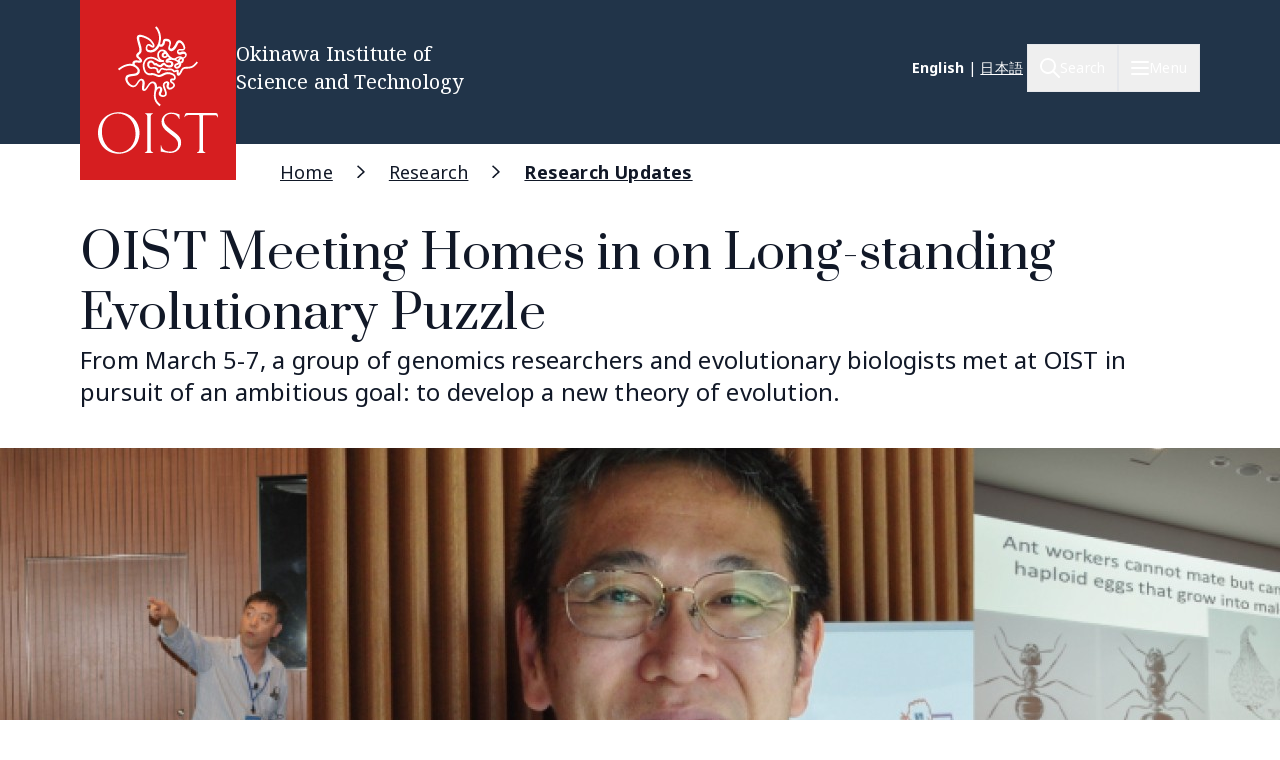

--- FILE ---
content_type: text/html; charset=UTF-8
request_url: https://www.oist.jp/eventreport/oist-meeting-hones-long-standing-evolutionary-puzzle
body_size: 24702
content:
<!DOCTYPE html>
<html lang="en" dir="ltr" prefix="content: http://purl.org/rss/1.0/modules/content/  dc: http://purl.org/dc/terms/  foaf: http://xmlns.com/foaf/0.1/  og: http://ogp.me/ns#  rdfs: http://www.w3.org/2000/01/rdf-schema#  schema: http://schema.org/  sioc: http://rdfs.org/sioc/ns#  sioct: http://rdfs.org/sioc/types#  skos: http://www.w3.org/2004/02/skos/core#  xsd: http://www.w3.org/2001/XMLSchema# " class="scroll-smooth">
  <head>
    <!-- Google tag (gtag.js) -->
    <script async src="https://www.googletagmanager.com/gtag/js?id=G-P6NDCBGTJ1"></script>
    <script>
      window.dataLayer = window.dataLayer || [];
      function gtag(){dataLayer.push(arguments);}
      gtag('js', new Date());

      gtag('config', 'G-P6NDCBGTJ1');
    </script>
    <meta charset="utf-8" />
<meta name="description" content="From March 5-7, a group of genomics researchers and evolutionary biologists met at OIST in pursuit of an ambitious goal: to develop a new theory of evolution." />
<link rel="shortlink" href="https://www.oist.jp/node/5239" />
<link rel="canonical" href="https://www.oist.jp/eventreport/oist-meeting-hones-long-standing-evolutionary-puzzle" />
<meta property="og:site_name" content="Okinawa Institute of Science and Technology OIST" />
<meta property="og:type" content="article" />
<meta property="og:url" content="https://www.oist.jp/eventreport/oist-meeting-hones-long-standing-evolutionary-puzzle" />
<meta property="og:title" content="OIST Meeting Homes in on Long-standing Evolutionary Puzzle" />
<meta property="og:description" content="From March 5-7, a group of genomics researchers and evolutionary biologists met at OIST in pursuit of an ambitious goal: to develop a new theory of evolution." />
<meta property="og:image" content="https://www.oist.jp/sites/default/files/styles/open_graph/public/genomics-seminar-top_w320.jpg?h=14f0de79&amp;itok=GHGKAn_1" />
<meta property="og:updated_time" content="2022-05-30T19:40:46+09:00" />
<meta property="article:published_time" content="2012-03-15T19:30:06+09:00" />
<meta property="article:modified_time" content="2022-05-30T19:40:46+09:00" />
<meta name="twitter:card" content="summary_large_image" />
<meta name="twitter:description" content="From March 5-7, a group of genomics researchers and evolutionary biologists met at OIST in pursuit of an ambitious goal: to develop a new theory of evolution." />
<meta name="twitter:title" content="OIST Meeting Homes in on Long-standing Evolutionary Puzzle" />
<meta name="twitter:image" content="https://www.oist.jp/sites/default/files/styles/open_graph/public/genomics-seminar-top_w320.jpg?h=14f0de79&amp;itok=GHGKAn_1" />
<meta name="msapplication-TileColor" content="#da532c" />
<meta name="msapplication-config" content="/themes/custom/server_theme/favicons/browserconfig.xml" />
<meta name="theme-color" content="#ffffff" />
<meta name="MobileOptimized" content="width" />
<meta name="HandheldFriendly" content="true" />
<meta name="viewport" content="width=device-width, initial-scale=1.0" />
<script type="application/ld+json">{
    "@context": "https://schema.org",
    "@graph": [
        {
            "@type": "Organization",
            "additionalType": "CollegeOrUniversity",
            "@id": "oist.jp",
            "url": "https://www.oist.jp/",
            "description": "The Okinawa Institute of Science and Technology (OIST) is an interdisciplinary graduate school offering a 5-year PhD program in Science.",
            "name": "Okinawa Institute of Science and Technology",
            "logo": {
                "@type": "ImageObject",
                "url": "https://www.oist.jp/sites/default/files/photos/shisa-only_600x600.jpg",
                "width": "600",
                "height": "600"
            },
            "address": {
                "@type": "PostalAddress",
                "streetAddress": "1919-1",
                "addressLocality": [
                    "Tancha",
                    "Onna"
                ],
                "addressRegion": [
                    "Kunigami District",
                    "Okinawa"
                ],
                "postalCode": "904-0495",
                "addressCountry": "JP"
            }
        }
    ]
}</script>
<link rel="icon" sizes="512x512" href="/themes/custom/server_theme/favicons/android-chrome-512x512.png" />
<link rel="icon" sizes="192x192" href="/themes/custom/server_theme/favicons/android-chrome-192x192.png" />
<link rel="apple-touch-icon" sizes="180x180" href="/themes/custom/server_theme/favicons/apple-touch-icon.png" />
<link rel="icon" href="/themes/custom/server_theme/favicons/favicon-48x48.png" type="image/png" />
<link rel="manifest" href="/themes/custom/server_theme/favicons/site.webmanifest" />
<link rel="mask-icon" href="/themes/custom/server_theme/favicons/safari-pinned-tab.svg" color="#5bbad5" />
<link rel="shortcut icon" href="/themes/custom/server_theme/favicons/favicon-48x48.png" />
<link rel="alternate" hreflang="en" href="https://www.oist.jp/eventreport/oist-meeting-hones-long-standing-evolutionary-puzzle" />
<link rel="alternate" hreflang="ja" href="https://www.oist.jp/ja/eventreport/%E9%95%B7%E5%B9%B4%E3%81%AB%E3%82%8F%E3%81%9F%E3%82%8B%E9%80%B2%E5%8C%96%E8%AB%96%E3%81%AE%E9%9B%A3%E5%95%8F%E3%81%AB%E6%8C%91%E3%82%80" />
<link rel="canonical" href="https://www.oist.jp/eventreport/oist-meeting-hones-long-standing-evolutionary-puzzle" />
<link rel="shortlink" href="https://www.oist.jp/node/5239" />

    <title>OIST Meeting Homes in on Long-standing Evolutionary Puzzle | Okinawa Institute of Science and Technology OIST</title>
    <link rel="stylesheet" media="all" href="/sites/default/files/css/css_qVTovA_Vhra3QoZKKikmPuLr4TiXgI64-EPfXDcHg00.css?delta=0&amp;language=en&amp;theme=server_theme&amp;include=eJxdjkEOAiEQBD_EhidtBrZFIsxs6IkJvt6NxgPeqqsunZuQMyYhQv5yBykF_G2142o2cNHo0uoLAerV546ecMQsp1fTQIwnxu53dMSbqXPDny3NkrSNPlvVsjY7oRTlaoclc1sdW82PwElH_1x_Axe0TbY" />
<link rel="stylesheet" media="all" href="/sites/default/files/css/css_ppO1t0XFuJWWlzpOepazSU6b4pR5ctjCom8DCnf0i4I.css?delta=1&amp;language=en&amp;theme=server_theme&amp;include=eJxdjkEOAiEQBD_EhidtBrZFIsxs6IkJvt6NxgPeqqsunZuQMyYhQv5yBykF_G2142o2cNHo0uoLAerV546ecMQsp1fTQIwnxu53dMSbqXPDny3NkrSNPlvVsjY7oRTlaoclc1sdW82PwElH_1x_Axe0TbY" />
<link rel="stylesheet" media="all" href="//fonts.googleapis.com/css?family=Open+Sans:400,400i,700" />
<link rel="stylesheet" media="all" href="//fonts.googleapis.com/css2?family=Roboto:wght@400;700&amp;display=swap" />
<link rel="stylesheet" media="all" href="/sites/default/files/css/css_qW6EooOO-bPKxM0oDWMCqNl2-ZTcNPS-IsuDbnxSRnE.css?delta=4&amp;language=en&amp;theme=server_theme&amp;include=eJxdjkEOAiEQBD_EhidtBrZFIsxs6IkJvt6NxgPeqqsunZuQMyYhQv5yBykF_G2142o2cNHo0uoLAerV546ecMQsp1fTQIwnxu53dMSbqXPDny3NkrSNPlvVsjY7oRTlaoclc1sdW82PwElH_1x_Axe0TbY" />

    <script src="/libraries/fontawesome/js/all.min.js?v=6.7.2" defer></script>
<script src="/libraries/fontawesome/js/v4-shims.min.js?v=6.7.2" defer></script>
<script src="https://player.vimeo.com/api/player.js"></script>

  </head>
  <body class="path-node page-node-type-news-article font-body">
        <a href="#main-content" class="visually-hidden focusable skip-link">
      Skip to main content
    </a>
    
        <div class="dialog-off-canvas-main-canvas flex flex-col min-h-screen" data-off-canvas-main-canvas>
    <nav class="main-menu-wrapper flex-col items-stretch z-main-menu fixed inset-0 w-full h-screen bg-blue-primary text-white overflow-scroll lg:overflow-hidden main" role="navigation">
  <div class="px-4 sm:px-6 lg:px-8 xl:px-20 py-5 lg:py-6 flex flex-row justify-between items-center border-b border-gray-300">
    <div>
                    <img class="w-32 lg:w-48" src="/themes/custom/server_theme/dist/images/logo-footer.svg" alt="Logo">
                </div>
    <button name="close_menu" class="menu-close mt-2 w-6 h-6">
      <img src="/themes/custom/server_theme/dist/images/menu-close.svg" alt="Close menu">
    </button>
  </div>
  <div class="flex lg:flex-row px-4 sm:px-6 lg:px-8 xl:px-20 lg:overflow-hidden grow relative">
    
<div class="lg:hidden py-6 overflow-auto w-full">
                    <ul class="menu main-menu m-0 flex flex-col space-y-2">
                    <li class="menu-item flex flex-col">
                          <button href="" class="menu-root-item flex items-center text-2xl leading-11 font-header w-full text-left ">About <span class="expand-indicator flex justify-center items-center w-6 h-6 border-1 rounded-full border-white ml-4 "></span></button>
                                                
                    
                                                                                                                                                                                    <ul class="sub-menu text-lg font-normal">
                    <li class="menu-item flex flex-col my-2.5 px-2.5">
                          <a href="/about" class="menu-sub-item py-2 block ">About OIST</a>
                              </li>
                <li class="menu-item flex flex-col my-2.5 px-2.5">
                          <a href="/about/facts-and-figures" class="menu-sub-item py-2 block ">Facts and Figures</a>
                              </li>
                <li class="menu-item flex flex-col my-2.5 px-2.5">
                          <button class="menu-sub-item flex items-center py-2 text-left ">President <span class="expand-indicator flex justify-center items-center w-6 h-6 border-1 rounded-full border-white ml-4 "></span></button>
                                                
                    
                                                                                  <ul class="sub-menu text-lg font-normal">
                    <li class="menu-item flex flex-col my-2.5 px-2.5">
                          <a href="/about/president" class="menu-sub-item py-2 block ">President</a>
                              </li>
                <li class="menu-item flex flex-col my-2.5 px-2.5">
                          <a href="/about/president/media-library" class="menu-sub-item py-2 block ">Presidential Media Library</a>
                              </li>
                <li class="menu-item flex flex-col my-2.5 px-2.5">
                          <a href="/about/president/lectures" class="menu-sub-item py-2 block ">Presidential Lectures</a>
                              </li>
                <li class="menu-item flex flex-col my-2.5 px-2.5">
                          <a href="/about/president/office" class="menu-sub-item py-2 block ">Office of the President</a>
                              </li>
                <li class="menu-item flex flex-col my-2.5 px-2.5">
                          <a href="/about/president/university-management-forum" class="menu-sub-item py-2 block ">President&#039;s Council</a>
                              </li>
        </ul>
  
              </li>
                <li class="menu-item flex flex-col my-2.5 px-2.5">
                          <button class="menu-sub-item flex items-center py-2 text-left ">Leadership and Governance <span class="expand-indicator flex justify-center items-center w-6 h-6 border-1 rounded-full border-white ml-4 "></span></button>
                                                
                    
                                                                                                              <ul class="sub-menu text-lg font-normal">
                    <li class="menu-item flex flex-col my-2.5 px-2.5">
                          <a href="/about/leadership-governance" class="menu-sub-item py-2 block ">Leadership and Governance</a>
                              </li>
                <li class="menu-item flex flex-col my-2.5 px-2.5">
                          <a href="/about/officers-senior-management" class="menu-sub-item py-2 block ">Officers &amp; Senior Management</a>
                              </li>
                <li class="menu-item flex flex-col my-2.5 px-2.5">
                          <a href="/about/leadership-governance/board-governors" class="menu-sub-item py-2 block ">Board of Governors</a>
                              </li>
                <li class="menu-item flex flex-col my-2.5 px-2.5">
                          <a href="/about/leadership-governance/board-councilors" class="menu-sub-item py-2 block ">Board of Councilors</a>
                              </li>
                <li class="menu-item flex flex-col my-2.5 px-2.5">
                          <a href="/about/organigram" class="menu-sub-item py-2 block ">Organigram</a>
                              </li>
                <li class="menu-item flex flex-col my-2.5 px-2.5">
                          <a href="/about/former-presidents" class="menu-sub-item py-2 block ">Former Presidents</a>
                              </li>
                <li class="menu-item flex flex-col my-2.5 px-2.5">
                          <a href="/policy-library" class="menu-sub-item py-2 block ">Policies, Rules &amp; Procedures</a>
                              </li>
        </ul>
  
              </li>
                <li class="menu-item flex flex-col my-2.5 px-2.5">
                          <button class="menu-sub-item flex items-center py-2 text-left ">History <span class="expand-indicator flex justify-center items-center w-6 h-6 border-1 rounded-full border-white ml-4 "></span></button>
                                                
                    
                                                      <ul class="sub-menu text-lg font-normal">
                    <li class="menu-item flex flex-col my-2.5 px-2.5">
                          <a href="/about/history" class="menu-sub-item py-2 block ">History</a>
                              </li>
                <li class="menu-item flex flex-col my-2.5 px-2.5">
                          <a href="/about/history/oistpc" class="menu-sub-item py-2 block ">OIST Promotion Corporation</a>
                              </li>
                <li class="menu-item flex flex-col my-2.5 px-2.5">
                          <a href="/about/history/koji-omi" class="menu-sub-item py-2 block ">Koji Omi</a>
                              </li>
        </ul>
  
              </li>
                <li class="menu-item flex flex-col my-2.5 px-2.5">
                          <a href="/oist-publications-reports" class="menu-sub-item py-2 block ">Publications and Reports</a>
                              </li>
                <li class="menu-item flex flex-col my-2.5 px-2.5">
                          <button class="menu-sub-item flex items-center py-2 text-left ">Procurement <span class="expand-indicator flex justify-center items-center w-6 h-6 border-1 rounded-full border-white ml-4 "></span></button>
                                                
                    
                                                                                                                            <ul class="sub-menu text-lg font-normal">
                    <li class="menu-item flex flex-col my-2.5 px-2.5">
                          <a href="/about/procurement" class="menu-sub-item py-2 block ">Procurement</a>
                              </li>
                <li class="menu-item flex flex-col my-2.5 px-2.5">
                          <a href="/about/procurement/construction" class="menu-sub-item py-2 block ">Tender for Construction</a>
                              </li>
                <li class="menu-item flex flex-col my-2.5 px-2.5">
                          <a href="/about/procurement/article" class="menu-sub-item py-2 block ">Tender for Goods and Services</a>
                              </li>
                <li class="menu-item flex flex-col my-2.5 px-2.5">
                          <a href="/about/procurement/procurement-related-regulations" class="menu-sub-item py-2 block ">Procurement Regulations</a>
                              </li>
                <li class="menu-item flex flex-col my-2.5 px-2.5">
                          <a href="/about/procurement/guidance-business-partners-japan" class="menu-sub-item py-2 block ">Supplier Guidance (Japan)</a>
                              </li>
                <li class="menu-item flex flex-col my-2.5 px-2.5">
                          <a href="/about/procurement/guidance-international-business-partners" class="menu-sub-item py-2 block ">Supplier Guidance (International)</a>
                              </li>
                <li class="menu-item flex flex-col my-2.5 px-2.5">
                          <a href="/about/procurement/deliverysales-guidance-oist-campus" class="menu-sub-item py-2 block ">Directions for Delivery &amp; Sales</a>
                              </li>
                <li class="menu-item flex flex-col my-2.5 px-2.5">
                          <a href="/about/procurement/electronic-procurement-system" class="menu-sub-item py-2 block ">Electronic Procurement System</a>
                              </li>
        </ul>
  
              </li>
                <li class="menu-item flex flex-col my-2.5 px-2.5">
                          <a href="/whistleblower-report-hotline" class="menu-sub-item py-2 block ">Whistleblower Report Hotline</a>
                              </li>
                <li class="menu-item flex flex-col my-2.5 px-2.5">
                          <button class="menu-sub-item flex items-center py-2 text-left ">Information Disclosure <span class="expand-indicator flex justify-center items-center w-6 h-6 border-1 rounded-full border-white ml-4 "></span></button>
                                                
                    
                                                                                                                                                        <ul class="sub-menu text-lg font-normal">
                    <li class="menu-item flex flex-col my-2.5 px-2.5">
                          <a href="/about/disclosure" class="menu-sub-item py-2 block ">Information Disclosure</a>
                              </li>
                <li class="menu-item flex flex-col my-2.5 px-2.5">
                          <a href="/about/disclosure/basic-information" class="menu-sub-item py-2 block ">Basic Information</a>
                              </li>
                <li class="menu-item flex flex-col my-2.5 px-2.5">
                          <a href="/about/disclosure/guidance-on-the-procedures-for-information-access" class="menu-sub-item py-2 block ">Guidance on the Procedures for Information Access</a>
                              </li>
                <li class="menu-item flex flex-col my-2.5 px-2.5">
                          <a href="/about/disclosure/guidance-on-the-procedures-for-personal-information-protection" class="menu-sub-item py-2 block ">Guidance on the Procedures for Personal Information Protection</a>
                              </li>
                <li class="menu-item flex flex-col my-2.5 px-2.5">
                          <a href="/about/disclosure/regarding-article-47-of-the-private-school-act" class="menu-sub-item py-2 block ">Regarding the Private School Act</a>
                              </li>
                <li class="menu-item flex flex-col my-2.5 px-2.5">
                          <a href="/about/disclosure/regarding-the-school-education-act" class="menu-sub-item py-2 block ">Regarding the School Education Act</a>
                              </li>
                <li class="menu-item flex flex-col my-2.5 px-2.5">
                          <a href="/about/disclosure/regarding-information-held-by-independent-administrative-agencies" class="menu-sub-item py-2 block ">Regarding Information Held by Independent Administrative Agencies</a>
                              </li>
                <li class="menu-item flex flex-col my-2.5 px-2.5">
                          <a href="/about/disclosure/regarding-the-provisions-of-the-document-management-act" class="menu-sub-item py-2 block ">Regarding the provisions of the Document Management Act</a>
                              </li>
                <li class="menu-item flex flex-col my-2.5 px-2.5">
                          <a href="/about/disclosure/regarding-the-personal-information-protection-act" class="menu-sub-item py-2 block ">Regarding the Personal Information Protection Act</a>
                              </li>
                <li class="menu-item flex flex-col my-2.5 px-2.5">
                          <a href="/about/disclosure/others" class="menu-sub-item py-2 block ">Other</a>
                              </li>
        </ul>
  
              </li>
                <li class="menu-item flex flex-col my-2.5 px-2.5">
                          <button class="menu-sub-item flex items-center py-2 text-left ">Health and Safety <span class="expand-indicator flex justify-center items-center w-6 h-6 border-1 rounded-full border-white ml-4 "></span></button>
                                                
                    
                                                      <ul class="sub-menu text-lg font-normal">
                    <li class="menu-item flex flex-col my-2.5 px-2.5">
                          <a href="/node/45113" class="menu-sub-item py-2 block ">Health and Safety at OIST</a>
                              </li>
                <li class="menu-item flex flex-col my-2.5 px-2.5">
                          <a href="/about/health-safety/know-safety-no-pain" class="menu-sub-item py-2 block ">Know Safety, No Pain</a>
                              </li>
                <li class="menu-item flex flex-col my-2.5 px-2.5">
                          <a href="/about/health-safety/health-center" class="menu-sub-item py-2 block ">Health Center</a>
                              </li>
        </ul>
  
              </li>
                <li class="menu-item flex flex-col my-2.5 px-2.5">
                          <a href="/clinic" class="menu-sub-item py-2 block ">OIST Clinic</a>
                              </li>
                <li class="menu-item flex flex-col my-2.5 px-2.5">
                          <button class="menu-sub-item flex items-center py-2 text-left ">Privacy Policy <span class="expand-indicator flex justify-center items-center w-6 h-6 border-1 rounded-full border-white ml-4 "></span></button>
                                                
                    
                                        <ul class="sub-menu text-lg font-normal">
                    <li class="menu-item flex flex-col my-2.5 px-2.5">
                          <a href="/about/privacy-policy" class="menu-sub-item py-2 block ">Privacy Policy</a>
                              </li>
                <li class="menu-item flex flex-col my-2.5 px-2.5">
                          <a href="/about/disclosure/regarding-the-personal-information-protection-act" class="menu-sub-item py-2 block ">Personal Information File Register</a>
                              </li>
        </ul>
  
              </li>
        </ul>
  
              </li>
                <li class="menu-item flex flex-col">
                          <button href="" class="menu-root-item flex items-center text-2xl leading-11 font-header w-full text-left ">Research <span class="expand-indicator flex justify-center items-center w-6 h-6 border-1 rounded-full border-white ml-4 "></span></button>
                                                
                    
                                                                                                                                          <ul class="sub-menu text-lg font-normal">
                    <li class="menu-item flex flex-col my-2.5 px-2.5">
                          <a href="/research" class="menu-sub-item py-2 block ">Research at OIST</a>
                              </li>
                <li class="menu-item flex flex-col my-2.5 px-2.5">
                          <button class="menu-sub-item flex items-center py-2 text-left ">Researchers and Research Units <span class="expand-indicator flex justify-center items-center w-6 h-6 border-1 rounded-full border-white ml-4 "></span></button>
                                                
                    
                                                                                  <ul class="sub-menu text-lg font-normal">
                    <li class="menu-item flex flex-col my-2.5 px-2.5">
                          <a href="/research/researchers_and_researchunits" class="menu-sub-item py-2 block ">Researchers and Research Units</a>
                              </li>
                <li class="menu-item flex flex-col my-2.5 px-2.5">
                          <a href="/research/faculty-members" class="menu-sub-item py-2 block ">Faculty</a>
                              </li>
                <li class="menu-item flex flex-col my-2.5 px-2.5">
                          <a href="/research/research-units" class="menu-sub-item py-2 block ">Research Units</a>
                              </li>
                <li class="menu-item flex flex-col my-2.5 px-2.5">
                          <a href="/stg" class="menu-sub-item py-2 block ">Science and Technology Group</a>
                              </li>
                <li class="menu-item flex flex-col my-2.5 px-2.5">
                          <a href="/research/buribushi" class="menu-sub-item py-2 block ">Buribushi Fellowship</a>
                              </li>
        </ul>
  
              </li>
                <li class="menu-item flex flex-col my-2.5 px-2.5">
                          <button class="menu-sub-item flex items-center py-2 text-left ">Open Centers <span class="expand-indicator flex justify-center items-center w-6 h-6 border-1 rounded-full border-white ml-4 "></span></button>
                                                
                    
                                                      <ul class="sub-menu text-lg font-normal">
                    <li class="menu-item flex flex-col my-2.5 px-2.5">
                          <a href="/research/open_center" class="menu-sub-item py-2 block ">Open Centers</a>
                              </li>
                <li class="menu-item flex flex-col my-2.5 px-2.5">
                          <a href="/ocqt" class="menu-sub-item py-2 block ">OIST Center for Quantum Technologies</a>
                              </li>
                <li class="menu-item flex flex-col my-2.5 px-2.5">
                          <a href="/energy" class="menu-sub-item py-2 block ">Open Center for Energy</a>
                              </li>
        </ul>
  
              </li>
                <li class="menu-item flex flex-col my-2.5 px-2.5">
                          <button class="menu-sub-item flex items-center py-2 text-left ">Research Activities <span class="expand-indicator flex justify-center items-center w-6 h-6 border-1 rounded-full border-white ml-4 "></span></button>
                                                
                    
                                                                                  <ul class="sub-menu text-lg font-normal">
                    <li class="menu-item flex flex-col my-2.5 px-2.5">
                          <a href="/research/activities" class="menu-sub-item py-2 block ">Research Activities</a>
                              </li>
                <li class="menu-item flex flex-col my-2.5 px-2.5">
                          <a href="/research/discover" class="menu-sub-item py-2 block ">Research Specialties</a>
                              </li>
                <li class="menu-item flex flex-col my-2.5 px-2.5">
                          <a href="/conference" class="menu-sub-item py-2 block ">Conferences &amp; Workshops</a>
                              </li>
                <li class="menu-item flex flex-col my-2.5 px-2.5">
                          <a href="/annual-reports" class="menu-sub-item py-2 block ">Annual Reports</a>
                              </li>
                <li class="menu-item flex flex-col my-2.5 px-2.5">
                          <a href="/research/research-news" class="menu-sub-item py-2 block ">Research News</a>
                              </li>
        </ul>
  
              </li>
                <li class="menu-item flex flex-col my-2.5 px-2.5">
                          <button class="menu-sub-item flex items-center py-2 text-left ">Research Facilities <span class="expand-indicator flex justify-center items-center w-6 h-6 border-1 rounded-full border-white ml-4 "></span></button>
                                                
                    
                                                                                  <ul class="sub-menu text-lg font-normal">
                    <li class="menu-item flex flex-col my-2.5 px-2.5">
                          <a href="/research/facilities" class="menu-sub-item py-2 block ">Research Facilities</a>
                              </li>
                <li class="menu-item flex flex-col my-2.5 px-2.5">
                          <a href="/core-facilities" class="menu-sub-item py-2 block ">Core Facilities</a>
                              </li>
                <li class="menu-item flex flex-col my-2.5 px-2.5">
                          <a href="/campus/marine-science-station" class="menu-sub-item py-2 block ">OIST Marine Science Station</a>
                              </li>
                <li class="menu-item flex flex-col my-2.5 px-2.5">
                          <a href="/research/open-innovation-facilities/sea-nexus" class="menu-sub-item py-2 block ">OIST Sea neXus</a>
                              </li>
                <li class="menu-item flex flex-col my-2.5 px-2.5">
                          <a href="/research/open-innovation-facilities/land-nexus" class="menu-sub-item py-2 block ">OIST Land neXus</a>
                              </li>
        </ul>
  
              </li>
                <li class="menu-item flex flex-col my-2.5 px-2.5">
                          <button class="menu-sub-item flex items-center py-2 text-left ">Research Support <span class="expand-indicator flex justify-center items-center w-6 h-6 border-1 rounded-full border-white ml-4 "></span></button>
                                                
                    
                                                                                                                            <ul class="sub-menu text-lg font-normal">
                    <li class="menu-item flex flex-col my-2.5 px-2.5">
                          <a href="/research/support" class="menu-sub-item py-2 block ">Research Support</a>
                              </li>
                <li class="menu-item flex flex-col my-2.5 px-2.5">
                          <a href="/research/research-funds" class="menu-sub-item py-2 block ">Research Funds</a>
                              </li>
                <li class="menu-item flex flex-col my-2.5 px-2.5">
                          <a href="/research/library" class="menu-sub-item py-2 block ">Library</a>
                              </li>
                <li class="menu-item flex flex-col my-2.5 px-2.5">
                          <a href="/research/repository" class="menu-sub-item py-2 block ">OIST IR (Institutional Repository)</a>
                              </li>
                <li class="menu-item flex flex-col my-2.5 px-2.5">
                          <a href="/core-facilities" class="menu-sub-item py-2 block ">Core Facilities</a>
                              </li>
                <li class="menu-item flex flex-col my-2.5 px-2.5">
                          <a href="/fao/c-hub" class="menu-sub-item py-2 block ">Research Professional Development</a>
                              </li>
                <li class="menu-item flex flex-col my-2.5 px-2.5">
                          <a href="/innovation" class="menu-sub-item py-2 block ">Industry-Academia-Government-Finance Collaboration</a>
                              </li>
                <li class="menu-item flex flex-col my-2.5 px-2.5">
                          <a href="/provost/shohei-suzuki-research-safety-fund" class="menu-sub-item py-2 block ">Shohei Suzuki Research Safety Fund</a>
                              </li>
        </ul>
  
              </li>
                <li class="menu-item flex flex-col my-2.5 px-2.5">
                          <button class="menu-sub-item flex items-center py-2 text-left ">Grants &amp; Partnerships <span class="expand-indicator flex justify-center items-center w-6 h-6 border-1 rounded-full border-white ml-4 "></span></button>
                                                
                    
                                                                                  <ul class="sub-menu text-lg font-normal">
                    <li class="menu-item flex flex-col my-2.5 px-2.5">
                          <a href="/research/grant_and_partnership" class="menu-sub-item py-2 block ">Grants &amp; Partnerships</a>
                              </li>
                <li class="menu-item flex flex-col my-2.5 px-2.5">
                          <a href="/visiting-program" class="menu-sub-item py-2 block ">Visiting Program</a>
                              </li>
                <li class="menu-item flex flex-col my-2.5 px-2.5">
                          <a href="/academic-partnerships" class="menu-sub-item py-2 block ">Academic Partnership</a>
                              </li>
                <li class="menu-item flex flex-col my-2.5 px-2.5">
                          <a href="/research/institutional_grant" class="menu-sub-item py-2 block ">Institutional Grant Initiatives</a>
                              </li>
                <li class="menu-item flex flex-col my-2.5 px-2.5">
                          <a href="/research/other_grant" class="menu-sub-item py-2 block ">Other Grant Initiatives</a>
                              </li>
        </ul>
  
              </li>
                <li class="menu-item flex flex-col my-2.5 px-2.5">
                          <button class="menu-sub-item flex items-center py-2 text-left ">Academic Governance <span class="expand-indicator flex justify-center items-center w-6 h-6 border-1 rounded-full border-white ml-4 "></span></button>
                                                
                    
                                                                    <ul class="sub-menu text-lg font-normal">
                    <li class="menu-item flex flex-col my-2.5 px-2.5">
                          <a href="/research/provost_deans" class="menu-sub-item py-2 block ">Academic Governance</a>
                              </li>
                <li class="menu-item flex flex-col my-2.5 px-2.5">
                          <a href="/research/provost" class="menu-sub-item py-2 block ">Office of the Provost</a>
                              </li>
                <li class="menu-item flex flex-col my-2.5 px-2.5">
                          <a href="/dor" class="menu-sub-item py-2 block ">Dean of Research Office</a>
                              </li>
                <li class="menu-item flex flex-col my-2.5 px-2.5">
                          <a href="/education/gs/structure-sections" class="menu-sub-item py-2 block ">Office of Dean of Graduate School</a>
                              </li>
        </ul>
  
              </li>
                <li class="menu-item flex flex-col my-2.5 px-2.5">
                          <button class="menu-sub-item flex items-center py-2 text-left ">Research Compliance <span class="expand-indicator flex justify-center items-center w-6 h-6 border-1 rounded-full border-white ml-4 "></span></button>
                                                
                    
                                                                                  <ul class="sub-menu text-lg font-normal">
                    <li class="menu-item flex flex-col my-2.5 px-2.5">
                          <a href="/research/compliance" class="menu-sub-item py-2 block ">Research Compliance</a>
                              </li>
                <li class="menu-item flex flex-col my-2.5 px-2.5">
                          <a href="/research/research-integrity" class="menu-sub-item py-2 block ">Research Integrity</a>
                              </li>
                <li class="menu-item flex flex-col my-2.5 px-2.5">
                          <a href="/research/safe-responsible-research" class="menu-sub-item py-2 block ">Research Safety</a>
                              </li>
                <li class="menu-item flex flex-col my-2.5 px-2.5">
                          <a href="/okinawa-institute-science-and-technology-graduate-university-research-data-management-and" class="menu-sub-item py-2 block ">Data Management</a>
                              </li>
                <li class="menu-item flex flex-col my-2.5 px-2.5">
                          <a href="/research/compliance-initiative" class="menu-sub-item py-2 block ">Compliance Initiative</a>
                              </li>
        </ul>
  
              </li>
        </ul>
  
              </li>
                <li class="menu-item flex flex-col">
                          <a href="/education" class="menu-root-item block text-2xl leading-11 font-header w-full text-left ">Education</a>
                              </li>
                <li class="menu-item flex flex-col">
                          <a href="/admissions" class="menu-root-item block text-2xl leading-11 font-header w-full text-left ">Admissions</a>
                              </li>
                <li class="menu-item flex flex-col">
                          <a href="/innovation" class="menu-root-item block text-2xl leading-11 font-header w-full text-left ">Innovation</a>
                              </li>
                <li class="menu-item flex flex-col">
                          <button href="" class="menu-root-item flex items-center text-2xl leading-11 font-header w-full text-left ">News <span class="expand-indicator flex justify-center items-center w-6 h-6 border-1 rounded-full border-white ml-4 "></span></button>
                                                
                    
                                                                                                              <ul class="sub-menu text-lg font-normal">
                    <li class="menu-item flex flex-col my-2.5 px-2.5">
                          <a href="/about/news-center" class="menu-sub-item py-2 block ">News</a>
                              </li>
                <li class="menu-item flex flex-col my-2.5 px-2.5">
                          <a href="/about/media-coverage" class="menu-sub-item py-2 block ">Media Coverage</a>
                              </li>
                <li class="menu-item flex flex-col my-2.5 px-2.5">
                          <a href="/social-media" class="menu-sub-item py-2 block ">Social Media</a>
                              </li>
                <li class="menu-item flex flex-col my-2.5 px-2.5">
                          <a href="/about/photos" class="menu-sub-item py-2 block ">Photo Galleries</a>
                              </li>
                <li class="menu-item flex flex-col my-2.5 px-2.5">
                          <a href="/research/podcast" class="menu-sub-item py-2 block ">Podcast</a>
                              </li>
                <li class="menu-item flex flex-col my-2.5 px-2.5">
                          <a href="/research/videos" class="menu-sub-item py-2 block ">Videos</a>
                              </li>
                <li class="menu-item flex flex-col my-2.5 px-2.5">
                          <a href="/news/for-the-press" class="menu-sub-item py-2 block ">To members of the press</a>
                              </li>
        </ul>
  
              </li>
                <li class="menu-item flex flex-col">
                          <button href="" class="menu-root-item flex items-center text-2xl leading-11 font-header w-full text-left ">Outreach <span class="expand-indicator flex justify-center items-center w-6 h-6 border-1 rounded-full border-white ml-4 "></span></button>
                                                
                    
                                                                                                                                                        <ul class="sub-menu text-lg font-normal">
                    <li class="menu-item flex flex-col my-2.5 px-2.5">
                          <a href="/outreach" class="menu-sub-item py-2 block ">Community and Education Outreach</a>
                              </li>
                <li class="menu-item flex flex-col my-2.5 px-2.5">
                          <a href="/outreach/update" class="menu-sub-item py-2 block ">Outreach News</a>
                              </li>
                <li class="menu-item flex flex-col my-2.5 px-2.5">
                          <a href="/outreach/elementary-school" class="menu-sub-item py-2 block ">Elementary School</a>
                              </li>
                <li class="menu-item flex flex-col my-2.5 px-2.5">
                          <a href="/outreach/junior-high-school" class="menu-sub-item py-2 block ">Junior High School</a>
                              </li>
                <li class="menu-item flex flex-col my-2.5 px-2.5">
                          <a href="/outreach/high-school" class="menu-sub-item py-2 block ">High School</a>
                              </li>
                <li class="menu-item flex flex-col my-2.5 px-2.5">
                          <a href="/outreach/university" class="menu-sub-item py-2 block ">University</a>
                              </li>
                <li class="menu-item flex flex-col my-2.5 px-2.5">
                          <a href="/outreach/general-public" class="menu-sub-item py-2 block ">General Public</a>
                              </li>
                <li class="menu-item flex flex-col my-2.5 px-2.5">
                          <button class="menu-sub-item flex items-center py-2 text-left ">Our contribution to Okinawa <span class="expand-indicator flex justify-center items-center w-6 h-6 border-1 rounded-full border-white ml-4 "></span></button>
                                                
                    
                                                      <ul class="sub-menu text-lg font-normal">
                    <li class="menu-item flex flex-col my-2.5 px-2.5">
                          <a href="/outreach/contribution" class="menu-sub-item py-2 block ">Our contribution to Okinawa</a>
                              </li>
                <li class="menu-item flex flex-col my-2.5 px-2.5">
                          <a href="/outreach/community/covid" class="menu-sub-item py-2 block ">COVID Community Projects</a>
                              </li>
                <li class="menu-item flex flex-col my-2.5 px-2.5">
                          <a href="/outreach/community/spotlight" class="menu-sub-item py-2 block ">OISTer Spotlight</a>
                              </li>
        </ul>
  
              </li>
                <li class="menu-item flex flex-col my-2.5 px-2.5">
                          <a href="/sdg" class="menu-sub-item py-2 block ">SDGs</a>
                              </li>
                <li class="menu-item flex flex-col my-2.5 px-2.5">
                          <a href="/outreach/oist-science-studio" class="menu-sub-item py-2 block ">OIST Science Studio</a>
                              </li>
        </ul>
  
              </li>
                <li class="menu-item flex flex-col">
                          <button href="" class="menu-root-item flex items-center text-2xl leading-11 font-header w-full text-left ">Campus <span class="expand-indicator flex justify-center items-center w-6 h-6 border-1 rounded-full border-white ml-4 "></span></button>
                                                
                    
                                                                                                              <ul class="sub-menu text-lg font-normal">
                    <li class="menu-item flex flex-col my-2.5 px-2.5">
                          <button class="menu-sub-item flex items-center py-2 text-left ">Campus <span class="expand-indicator flex justify-center items-center w-6 h-6 border-1 rounded-full border-white ml-4 "></span></button>
                                                
                    
                                                                                                                                                        <ul class="sub-menu text-lg font-normal">
                    <li class="menu-item flex flex-col my-2.5 px-2.5">
                          <a href="/campus" class="menu-sub-item py-2 block ">Campus</a>
                              </li>
                <li class="menu-item flex flex-col my-2.5 px-2.5">
                          <a href="/resource-center" class="menu-sub-item py-2 block ">Resource Center</a>
                              </li>
                <li class="menu-item flex flex-col my-2.5 px-2.5">
                          <a href="/clinic" class="menu-sub-item py-2 block ">OIST Clinic</a>
                              </li>
                <li class="menu-item flex flex-col my-2.5 px-2.5">
                          <a href="/recreation" class="menu-sub-item py-2 block ">Recreation Services</a>
                              </li>
                <li class="menu-item flex flex-col my-2.5 px-2.5">
                          <a href="/campus/visitors-center-shops-restaurants" class="menu-sub-item py-2 block ">Shops and Restaurants</a>
                              </li>
                <li class="menu-item flex flex-col my-2.5 px-2.5">
                          <a href="/campus/childcare-education" class="menu-sub-item py-2 block ">Childcare and Education</a>
                              </li>
                <li class="menu-item flex flex-col my-2.5 px-2.5">
                          <a href="/campus/housing" class="menu-sub-item py-2 block ">Housing</a>
                              </li>
                <li class="menu-item flex flex-col my-2.5 px-2.5">
                          <a href="/campus/community-facilities" class="menu-sub-item py-2 block ">Community Facilities</a>
                              </li>
                <li class="menu-item flex flex-col my-2.5 px-2.5">
                          <a href="/campus/research-facilities" class="menu-sub-item py-2 block ">Research Facilities</a>
                              </li>
                <li class="menu-item flex flex-col my-2.5 px-2.5">
                          <a href="/campus/ganjuu-wellbeing-service" class="menu-sub-item py-2 block ">Ganjuu Wellbeing Service</a>
                              </li>
        </ul>
  
              </li>
                <li class="menu-item flex flex-col my-2.5 px-2.5">
                          <a href="/campus/access-map" class="menu-sub-item py-2 block ">Access</a>
                              </li>
                <li class="menu-item flex flex-col my-2.5 px-2.5">
                          <a href="/campus/parking" class="menu-sub-item py-2 block ">Parking</a>
                              </li>
                <li class="menu-item flex flex-col my-2.5 px-2.5">
                          <a href="/conference-venues" class="menu-sub-item py-2 block ">Event Venues</a>
                              </li>
                <li class="menu-item flex flex-col my-2.5 px-2.5">
                          <a href="/campus/tokyo-office" class="menu-sub-item py-2 block ">Tokyo Office</a>
                              </li>
                <li class="menu-item flex flex-col my-2.5 px-2.5">
                          <a href="/campus/seaside-house" class="menu-sub-item py-2 block ">Seaside House</a>
                              </li>
                <li class="menu-item flex flex-col my-2.5 px-2.5">
                          <a href="/campus/marine-science-station" class="menu-sub-item py-2 block ">Marine Science Station</a>
                              </li>
        </ul>
  
              </li>
                <li class="menu-item flex flex-col">
                          <button href="" class="menu-root-item flex items-center text-2xl leading-11 font-header w-full text-left ">Careers <span class="expand-indicator flex justify-center items-center w-6 h-6 border-1 rounded-full border-white ml-4 "></span></button>
                                                
                    
                                                                                                              <ul class="sub-menu text-lg font-normal">
                    <li class="menu-item flex flex-col my-2.5 px-2.5">
                          <a href="/careers" class="menu-sub-item py-2 block ">Open Positions</a>
                              </li>
                <li class="menu-item flex flex-col my-2.5 px-2.5">
                          <a href="/careers/faculty-positions" class="menu-sub-item py-2 block ">Faculty Positions</a>
                              </li>
                <li class="menu-item flex flex-col my-2.5 px-2.5">
                          <a href="/careers/background-check" class="menu-sub-item py-2 block ">Background Check</a>
                              </li>
                <li class="menu-item flex flex-col my-2.5 px-2.5">
                          <a href="https://groups.oist.jp/hr-relocation" class="menu-sub-item py-2 block ">HR Relocation</a>
                              </li>
                <li class="menu-item flex flex-col my-2.5 px-2.5">
                          <a href="/diversity" class="menu-sub-item py-2 block ">Diversity</a>
                              </li>
                <li class="menu-item flex flex-col my-2.5 px-2.5">
                          <a href="/c-hub" class="menu-sub-item py-2 block ">Professional Development &amp; Inclusion</a>
                              </li>
                <li class="menu-item flex flex-col my-2.5 px-2.5">
                          <a href="/careers/faq" class="menu-sub-item py-2 block ">FAQ</a>
                              </li>
        </ul>
  
              </li>
        </ul>
  
</div>



<div class="menu_level_0 hidden lg:block menu_level_0 py-6 pr-8 overflow-auto scrollbar scrollbar-thin scrollbar-thumb-blue-gray scrollbar-rounded-full scrollbar-track-blue-dark">
                                
          <div data-menu-level="0" id="root" class="menu main-menu">
        <ul class="m-0 flex flex-col space-y-3 lg:space-y-3 lg:relative">
                      
            <li>
                                            <button data-menu-child="db3b68c0-67d5-4863-a7f7-625dea19ff71" href="" class="menu-root-item flex items-center base leading-11 lg:text-xl font-header lg:pb-2 w-full text-left ">About <span class="expand-indicator flex justify-center items-center w-6 h-6 border-1 rounded-full border-white ml-4 "></span></button>
                                        </li>
                      
            <li>
                                            <button data-menu-child="cf5be12c-d9c1-4693-8c42-e1fcdab211a2" href="" class="menu-root-item flex items-center base leading-11 lg:text-xl font-header lg:pb-2 w-full text-left ">Research <span class="expand-indicator flex justify-center items-center w-6 h-6 border-1 rounded-full border-white ml-4 "></span></button>
                                        </li>
                      
            <li>
                                            <a data-menu-child="" href="/education" class="menu-root-item block base leading-11 lg:text-xl font-header lg:pb-2 w-full text-left ">Education</a>
                                        </li>
                      
            <li>
                                            <a data-menu-child="" href="/admissions" class="menu-root-item block base leading-11 lg:text-xl font-header lg:pb-2 w-full text-left ">Admissions</a>
                                        </li>
                      
            <li>
                                            <a data-menu-child="" href="/innovation" class="menu-root-item block base leading-11 lg:text-xl font-header lg:pb-2 w-full text-left ">Innovation</a>
                                        </li>
                      
            <li>
                                            <button data-menu-child="b01e58a4-c4b0-4759-8b7b-db20f80ba883" href="" class="menu-root-item flex items-center base leading-11 lg:text-xl font-header lg:pb-2 w-full text-left ">News <span class="expand-indicator flex justify-center items-center w-6 h-6 border-1 rounded-full border-white ml-4 "></span></button>
                                        </li>
                      
            <li>
                                            <button data-menu-child="8252691e-f800-4ed1-9ff2-2674fbf4c391" href="" class="menu-root-item flex items-center base leading-11 lg:text-xl font-header lg:pb-2 w-full text-left ">Outreach <span class="expand-indicator flex justify-center items-center w-6 h-6 border-1 rounded-full border-white ml-4 "></span></button>
                                        </li>
                      
            <li>
                                            <button data-menu-child="40edcacb-bfac-4667-82ec-ab46abfad443" href="" class="menu-root-item flex items-center base leading-11 lg:text-xl font-header lg:pb-2 w-full text-left ">Campus <span class="expand-indicator flex justify-center items-center w-6 h-6 border-1 rounded-full border-white ml-4 "></span></button>
                                        </li>
                      
            <li>
                                            <button data-menu-child="5dde840c-fadc-4777-aebf-fe3b84984858" href="" class="menu-root-item flex items-center base leading-11 lg:text-xl font-header lg:pb-2 w-full text-left ">Careers <span class="expand-indicator flex justify-center items-center w-6 h-6 border-1 rounded-full border-white ml-4 "></span></button>
                                        </li>
                  </ul>
      </div>
    
                        
                                            
    
                        
                              
                              
                                            
    
                        
                              
                              
                              
                              
                

                              
                                            
    
                        
                              
                              
                              
                              
                              
                              
                

                              
                                            
    
                        
                              
                              
                

                              
                              
                                            
    
                        
                              
                              
                              
                              
                              
                              
                              
                

                              
                              
                                            
    
                        
                              
                              
                              
                              
                              
                              
                              
                              
                              
                

                              
                                            
    
                        
                              
                              
                

                              
                              
                                            
    
                        
                              
                

                

                              
                                            
    
                        
                              
                                            
    
                        
                              
                              
                              
                              
                

                              
                                            
    
                        
                              
                              
                

                              
                                            
    
                        
                              
                              
                              
                              
                

                              
                                            
    
                        
                              
                              
                              
                              
                

                              
                                            
    
                        
                              
                              
                              
                              
                              
                              
                              
                

                              
                                            
    
                        
                              
                              
                              
                              
                

                              
                                            
    
                        
                              
                              
                              
                

                              
                                            
    
                        
                              
                              
                              
                              
                

                

                              
                              
                              
                              
                                            
    
                        
                              
                              
                              
                              
                              
                              
                

                              
                                            
    
                        
                              
                              
                              
                              
                              
                              
                              
                                            
    
                        
                              
                              
                

                              
                              
                

                              
                                            
    
                        
                                            
    
                        
                              
                              
                              
                              
                              
                              
                              
                              
                              
                

                              
                              
                              
                              
                              
                              
                

                              
                                            
    
                        
                              
                              
                              
                              
                              
                              
                

                

</div>
<div class="menu_level_1 hidden lg:block menu_level_0 py-6 pr-8 overflow-auto scrollbar scrollbar-thin scrollbar-thumb-blue-gray scrollbar-rounded-full scrollbar-track-blue-dark">
                      
      
                                                                                                                                              
    
                        
                                  
                    
                                                                                                                                                                                        
          <div data-menu-level="1" id="db3b68c0-67d5-4863-a7f7-625dea19ff71" class="menu sub-menu">
        <ul class="lg:flex-col lg:space-y-3 lg:xl lg:ml-12 lg:px-2.5">
                      
            <li>
                                            <a data-menu-child="" href="/about" class="menu-sub-item py-2 lg:py-0 block ">About OIST</a>
                                        </li>
                      
            <li>
                                            <a data-menu-child="" href="/about/facts-and-figures" class="menu-sub-item py-2 lg:py-0 block ">Facts and Figures</a>
                                        </li>
                      
            <li>
                                            <button data-menu-child="1f99cb1d-b07f-472c-9df6-d0d477f0f2e8" class="menu-sub-item flex items-center py-2 lg:py-0 text-left ">President <span class="expand-indicator flex justify-center items-center w-6 h-6 border-1 rounded-full border-white ml-4 "></span></button>
                                        </li>
                      
            <li>
                                            <button data-menu-child="c27fa62a-366a-44e1-9eeb-39ba5e751ed5" class="menu-sub-item flex items-center py-2 lg:py-0 text-left ">Leadership and Governance <span class="expand-indicator flex justify-center items-center w-6 h-6 border-1 rounded-full border-white ml-4 "></span></button>
                                        </li>
                      
            <li>
                                            <button data-menu-child="3d20caf0-8528-4220-b55e-aae0659a6b45" class="menu-sub-item flex items-center py-2 lg:py-0 text-left ">History <span class="expand-indicator flex justify-center items-center w-6 h-6 border-1 rounded-full border-white ml-4 "></span></button>
                                        </li>
                      
            <li>
                                            <a data-menu-child="" href="/oist-publications-reports" class="menu-sub-item py-2 lg:py-0 block ">Publications and Reports</a>
                                        </li>
                      
            <li>
                                            <button data-menu-child="1c66527c-ee6a-4e43-88a2-5b698b1a381e" class="menu-sub-item flex items-center py-2 lg:py-0 text-left ">Procurement <span class="expand-indicator flex justify-center items-center w-6 h-6 border-1 rounded-full border-white ml-4 "></span></button>
                                        </li>
                      
            <li>
                                            <a data-menu-child="" href="/whistleblower-report-hotline" class="menu-sub-item py-2 lg:py-0 block ">Whistleblower Report Hotline</a>
                                        </li>
                      
            <li>
                                            <button data-menu-child="84aee29d-ab41-47fb-a257-5f0c7c4c138c" class="menu-sub-item flex items-center py-2 lg:py-0 text-left ">Information Disclosure <span class="expand-indicator flex justify-center items-center w-6 h-6 border-1 rounded-full border-white ml-4 "></span></button>
                                        </li>
                      
            <li>
                                            <button data-menu-child="f9929068-52bf-4ced-a299-89e2dc3b93a2" class="menu-sub-item flex items-center py-2 lg:py-0 text-left ">Health and Safety <span class="expand-indicator flex justify-center items-center w-6 h-6 border-1 rounded-full border-white ml-4 "></span></button>
                                        </li>
                      
            <li>
                                            <a data-menu-child="" href="/clinic" class="menu-sub-item py-2 lg:py-0 block ">OIST Clinic</a>
                                        </li>
                      
            <li>
                                            <button data-menu-child="6af5e97f-8956-4680-806a-fefa1dc20a89" class="menu-sub-item flex items-center py-2 lg:py-0 text-left ">Privacy Policy <span class="expand-indicator flex justify-center items-center w-6 h-6 border-1 rounded-full border-white ml-4 "></span></button>
                                        </li>
                  </ul>
      </div>
    
                        
                              
                              
                                  
                    
                                                                                      
    
                        
                              
                              
                              
                              
                

                              
                                  
                    
                                                                                                                  
    
                        
                              
                              
                              
                              
                              
                              
                

                              
                                  
                    
                                                          
    
                        
                              
                              
                

                              
                              
                                  
                    
                                                                                                                                
    
                        
                              
                              
                              
                              
                              
                              
                              
                

                              
                              
                                  
                    
                                                                                                                                                            
    
                        
                              
                              
                              
                              
                              
                              
                              
                              
                              
                

                              
                                  
                    
                                                          
    
                        
                              
                              
                

                              
                              
                                  
                    
                                            
    
                        
                              
                

                

                              
                                  
                    
                                                                                                                                              
          <div data-menu-level="1" id="cf5be12c-d9c1-4693-8c42-e1fcdab211a2" class="menu sub-menu">
        <ul class="lg:flex-col lg:space-y-3 lg:xl lg:ml-12 lg:px-2.5">
                      
            <li>
                                            <a data-menu-child="" href="/research" class="menu-sub-item py-2 lg:py-0 block ">Research at OIST</a>
                                        </li>
                      
            <li>
                                            <button data-menu-child="306e64d7-4a9a-4da6-8e79-3ea2ca917af5" class="menu-sub-item flex items-center py-2 lg:py-0 text-left ">Researchers and Research Units <span class="expand-indicator flex justify-center items-center w-6 h-6 border-1 rounded-full border-white ml-4 "></span></button>
                                        </li>
                      
            <li>
                                            <button data-menu-child="9ff33150-e8fe-463c-a428-f8d9762bc0f3" class="menu-sub-item flex items-center py-2 lg:py-0 text-left ">Open Centers <span class="expand-indicator flex justify-center items-center w-6 h-6 border-1 rounded-full border-white ml-4 "></span></button>
                                        </li>
                      
            <li>
                                            <button data-menu-child="1738c59e-eb99-4e6c-b84e-448146a7c4f0" class="menu-sub-item flex items-center py-2 lg:py-0 text-left ">Research Activities <span class="expand-indicator flex justify-center items-center w-6 h-6 border-1 rounded-full border-white ml-4 "></span></button>
                                        </li>
                      
            <li>
                                            <button data-menu-child="81fb17f5-11ac-4240-8c52-94d745fe2e9e" class="menu-sub-item flex items-center py-2 lg:py-0 text-left ">Research Facilities <span class="expand-indicator flex justify-center items-center w-6 h-6 border-1 rounded-full border-white ml-4 "></span></button>
                                        </li>
                      
            <li>
                                            <button data-menu-child="8652c053-7c5f-44ef-8c1b-6aa477bc4cd6" class="menu-sub-item flex items-center py-2 lg:py-0 text-left ">Research Support <span class="expand-indicator flex justify-center items-center w-6 h-6 border-1 rounded-full border-white ml-4 "></span></button>
                                        </li>
                      
            <li>
                                            <button data-menu-child="26e88f7f-fb7c-4272-a0b1-684326ec3e7e" class="menu-sub-item flex items-center py-2 lg:py-0 text-left ">Grants &amp; Partnerships <span class="expand-indicator flex justify-center items-center w-6 h-6 border-1 rounded-full border-white ml-4 "></span></button>
                                        </li>
                      
            <li>
                                            <button data-menu-child="e858064f-d66c-4ecf-bb72-2aaf5a3fbf03" class="menu-sub-item flex items-center py-2 lg:py-0 text-left ">Academic Governance <span class="expand-indicator flex justify-center items-center w-6 h-6 border-1 rounded-full border-white ml-4 "></span></button>
                                        </li>
                      
            <li>
                                            <button data-menu-child="15f2aa9f-bdc7-42d3-b7e6-23fcbee9deb6" class="menu-sub-item flex items-center py-2 lg:py-0 text-left ">Research Compliance <span class="expand-indicator flex justify-center items-center w-6 h-6 border-1 rounded-full border-white ml-4 "></span></button>
                                        </li>
                  </ul>
      </div>
    
                        
                              
                                  
                    
                                                                                      
    
                        
                              
                              
                              
                              
                

                              
                                  
                    
                                                          
    
                        
                              
                              
                

                              
                                  
                    
                                                                                      
    
                        
                              
                              
                              
                              
                

                              
                                  
                    
                                                                                      
    
                        
                              
                              
                              
                              
                

                              
                                  
                    
                                                                                                                                
    
                        
                              
                              
                              
                              
                              
                              
                              
                

                              
                                  
                    
                                                                                      
    
                        
                              
                              
                              
                              
                

                              
                                  
                    
                                                                        
    
                        
                              
                              
                              
                

                              
                                  
                    
                                                                                      
    
                        
                              
                              
                              
                              
                

                

                              
                              
                              
                              
                                  
                    
                                                                                                                  
          <div data-menu-level="1" id="b01e58a4-c4b0-4759-8b7b-db20f80ba883" class="menu sub-menu">
        <ul class="lg:flex-col lg:space-y-3 lg:xl lg:ml-12 lg:px-2.5">
                      
            <li>
                                            <a data-menu-child="" href="/about/news-center" class="menu-sub-item py-2 lg:py-0 block ">News</a>
                                        </li>
                      
            <li>
                                            <a data-menu-child="" href="/about/media-coverage" class="menu-sub-item py-2 lg:py-0 block ">Media Coverage</a>
                                        </li>
                      
            <li>
                                            <a data-menu-child="" href="/social-media" class="menu-sub-item py-2 lg:py-0 block ">Social Media</a>
                                        </li>
                      
            <li>
                                            <a data-menu-child="" href="/about/photos" class="menu-sub-item py-2 lg:py-0 block ">Photo Galleries</a>
                                        </li>
                      
            <li>
                                            <a data-menu-child="" href="/research/podcast" class="menu-sub-item py-2 lg:py-0 block ">Podcast</a>
                                        </li>
                      
            <li>
                                            <a data-menu-child="" href="/research/videos" class="menu-sub-item py-2 lg:py-0 block ">Videos</a>
                                        </li>
                      
            <li>
                                            <a data-menu-child="" href="/news/for-the-press" class="menu-sub-item py-2 lg:py-0 block ">To members of the press</a>
                                        </li>
                  </ul>
      </div>
    
                        
                              
                              
                              
                              
                              
                              
                

                              
                                  
                    
                                                                                                                                                            
          <div data-menu-level="1" id="8252691e-f800-4ed1-9ff2-2674fbf4c391" class="menu sub-menu">
        <ul class="lg:flex-col lg:space-y-3 lg:xl lg:ml-12 lg:px-2.5">
                      
            <li>
                                            <a data-menu-child="" href="/outreach" class="menu-sub-item py-2 lg:py-0 block ">Community and Education Outreach</a>
                                        </li>
                      
            <li>
                                            <a data-menu-child="" href="/outreach/update" class="menu-sub-item py-2 lg:py-0 block ">Outreach News</a>
                                        </li>
                      
            <li>
                                            <a data-menu-child="" href="/outreach/elementary-school" class="menu-sub-item py-2 lg:py-0 block ">Elementary School</a>
                                        </li>
                      
            <li>
                                            <a data-menu-child="" href="/outreach/junior-high-school" class="menu-sub-item py-2 lg:py-0 block ">Junior High School</a>
                                        </li>
                      
            <li>
                                            <a data-menu-child="" href="/outreach/high-school" class="menu-sub-item py-2 lg:py-0 block ">High School</a>
                                        </li>
                      
            <li>
                                            <a data-menu-child="" href="/outreach/university" class="menu-sub-item py-2 lg:py-0 block ">University</a>
                                        </li>
                      
            <li>
                                            <a data-menu-child="" href="/outreach/general-public" class="menu-sub-item py-2 lg:py-0 block ">General Public</a>
                                        </li>
                      
            <li>
                                            <button data-menu-child="8c8e4b19-93a2-4d65-aae9-c8b9fa6af45b" class="menu-sub-item flex items-center py-2 lg:py-0 text-left ">Our contribution to Okinawa <span class="expand-indicator flex justify-center items-center w-6 h-6 border-1 rounded-full border-white ml-4 "></span></button>
                                        </li>
                      
            <li>
                                            <a data-menu-child="" href="/sdg" class="menu-sub-item py-2 lg:py-0 block ">SDGs</a>
                                        </li>
                      
            <li>
                                            <a data-menu-child="" href="/outreach/oist-science-studio" class="menu-sub-item py-2 lg:py-0 block ">OIST Science Studio</a>
                                        </li>
                  </ul>
      </div>
    
                        
                              
                              
                              
                              
                              
                              
                              
                                  
                    
                                                          
    
                        
                              
                              
                

                              
                              
                

                              
                                  
                    
                                                                                                                  
          <div data-menu-level="1" id="40edcacb-bfac-4667-82ec-ab46abfad443" class="menu sub-menu">
        <ul class="lg:flex-col lg:space-y-3 lg:xl lg:ml-12 lg:px-2.5">
                      
            <li>
                                            <button data-menu-child="30a78a21-1ca3-4535-975d-09d39b2016c7" class="menu-sub-item flex items-center py-2 lg:py-0 text-left ">Campus <span class="expand-indicator flex justify-center items-center w-6 h-6 border-1 rounded-full border-white ml-4 "></span></button>
                                        </li>
                      
            <li>
                                            <a data-menu-child="" href="/campus/access-map" class="menu-sub-item py-2 lg:py-0 block ">Access</a>
                                        </li>
                      
            <li>
                                            <a data-menu-child="" href="/campus/parking" class="menu-sub-item py-2 lg:py-0 block ">Parking</a>
                                        </li>
                      
            <li>
                                            <a data-menu-child="" href="/conference-venues" class="menu-sub-item py-2 lg:py-0 block ">Event Venues</a>
                                        </li>
                      
            <li>
                                            <a data-menu-child="" href="/campus/tokyo-office" class="menu-sub-item py-2 lg:py-0 block ">Tokyo Office</a>
                                        </li>
                      
            <li>
                                            <a data-menu-child="" href="/campus/seaside-house" class="menu-sub-item py-2 lg:py-0 block ">Seaside House</a>
                                        </li>
                      
            <li>
                                            <a data-menu-child="" href="/campus/marine-science-station" class="menu-sub-item py-2 lg:py-0 block ">Marine Science Station</a>
                                        </li>
                  </ul>
      </div>
    
                        
                                  
                    
                                                                                                                                                            
    
                        
                              
                              
                              
                              
                              
                              
                              
                              
                              
                

                              
                              
                              
                              
                              
                              
                

                              
                                  
                    
                                                                                                                  
          <div data-menu-level="1" id="5dde840c-fadc-4777-aebf-fe3b84984858" class="menu sub-menu">
        <ul class="lg:flex-col lg:space-y-3 lg:xl lg:ml-12 lg:px-2.5">
                      
            <li>
                                            <a data-menu-child="" href="/careers" class="menu-sub-item py-2 lg:py-0 block ">Open Positions</a>
                                        </li>
                      
            <li>
                                            <a data-menu-child="" href="/careers/faculty-positions" class="menu-sub-item py-2 lg:py-0 block ">Faculty Positions</a>
                                        </li>
                      
            <li>
                                            <a data-menu-child="" href="/careers/background-check" class="menu-sub-item py-2 lg:py-0 block ">Background Check</a>
                                        </li>
                      
            <li>
                                            <a data-menu-child="" href="https://groups.oist.jp/hr-relocation" class="menu-sub-item py-2 lg:py-0 block ">HR Relocation</a>
                                        </li>
                      
            <li>
                                            <a data-menu-child="" href="/diversity" class="menu-sub-item py-2 lg:py-0 block ">Diversity</a>
                                        </li>
                      
            <li>
                                            <a data-menu-child="" href="/c-hub" class="menu-sub-item py-2 lg:py-0 block ">Professional Development &amp; Inclusion</a>
                                        </li>
                      
            <li>
                                            <a data-menu-child="" href="/careers/faq" class="menu-sub-item py-2 lg:py-0 block ">FAQ</a>
                                        </li>
                  </ul>
      </div>
    
                        
                              
                              
                              
                              
                              
                              
                

                

</div>
<div class="menu_level_2 hidden lg:block menu_level_0 py-6 pr-8 overflow-auto scrollbar scrollbar-thin scrollbar-thumb-blue-gray scrollbar-rounded-full scrollbar-track-blue-dark">
                      
      
                                                                                                                                              
    
                        
                                  
                    
                                                                                                                                                                                        
    
                        
                              
                              
                                  
                    
                                                                                      
          <div data-menu-level="2" id="1f99cb1d-b07f-472c-9df6-d0d477f0f2e8" class="menu sub-menu">
        <ul class="lg:flex-col lg:space-y-3 lg:xl lg:ml-12 lg:px-2.5 lg:left-full">
                      
            <li>
                                            <a data-menu-child="" href="/about/president" class="menu-sub-item py-2 lg:py-0 block ">President</a>
                                        </li>
                      
            <li>
                                            <a data-menu-child="" href="/about/president/media-library" class="menu-sub-item py-2 lg:py-0 block ">Presidential Media Library</a>
                                        </li>
                      
            <li>
                                            <a data-menu-child="" href="/about/president/lectures" class="menu-sub-item py-2 lg:py-0 block ">Presidential Lectures</a>
                                        </li>
                      
            <li>
                                            <a data-menu-child="" href="/about/president/office" class="menu-sub-item py-2 lg:py-0 block ">Office of the President</a>
                                        </li>
                      
            <li>
                                            <a data-menu-child="" href="/about/president/university-management-forum" class="menu-sub-item py-2 lg:py-0 block ">President&#039;s Council</a>
                                        </li>
                  </ul>
      </div>
    
                        
                              
                              
                              
                              
                

                              
                                  
                    
                                                                                                                  
          <div data-menu-level="2" id="c27fa62a-366a-44e1-9eeb-39ba5e751ed5" class="menu sub-menu">
        <ul class="lg:flex-col lg:space-y-3 lg:xl lg:ml-12 lg:px-2.5 lg:left-full">
                      
            <li>
                                            <a data-menu-child="" href="/about/leadership-governance" class="menu-sub-item py-2 lg:py-0 block ">Leadership and Governance</a>
                                        </li>
                      
            <li>
                                            <a data-menu-child="" href="/about/officers-senior-management" class="menu-sub-item py-2 lg:py-0 block ">Officers &amp; Senior Management</a>
                                        </li>
                      
            <li>
                                            <a data-menu-child="" href="/about/leadership-governance/board-governors" class="menu-sub-item py-2 lg:py-0 block ">Board of Governors</a>
                                        </li>
                      
            <li>
                                            <a data-menu-child="" href="/about/leadership-governance/board-councilors" class="menu-sub-item py-2 lg:py-0 block ">Board of Councilors</a>
                                        </li>
                      
            <li>
                                            <a data-menu-child="" href="/about/organigram" class="menu-sub-item py-2 lg:py-0 block ">Organigram</a>
                                        </li>
                      
            <li>
                                            <a data-menu-child="" href="/about/former-presidents" class="menu-sub-item py-2 lg:py-0 block ">Former Presidents</a>
                                        </li>
                      
            <li>
                                            <a data-menu-child="" href="/policy-library" class="menu-sub-item py-2 lg:py-0 block ">Policies, Rules &amp; Procedures</a>
                                        </li>
                  </ul>
      </div>
    
                        
                              
                              
                              
                              
                              
                              
                

                              
                                  
                    
                                                          
          <div data-menu-level="2" id="3d20caf0-8528-4220-b55e-aae0659a6b45" class="menu sub-menu">
        <ul class="lg:flex-col lg:space-y-3 lg:xl lg:ml-12 lg:px-2.5 lg:left-full">
                      
            <li>
                                            <a data-menu-child="" href="/about/history" class="menu-sub-item py-2 lg:py-0 block ">History</a>
                                        </li>
                      
            <li>
                                            <a data-menu-child="" href="/about/history/oistpc" class="menu-sub-item py-2 lg:py-0 block ">OIST Promotion Corporation</a>
                                        </li>
                      
            <li>
                                            <a data-menu-child="" href="/about/history/koji-omi" class="menu-sub-item py-2 lg:py-0 block ">Koji Omi</a>
                                        </li>
                  </ul>
      </div>
    
                        
                              
                              
                

                              
                              
                                  
                    
                                                                                                                                
          <div data-menu-level="2" id="1c66527c-ee6a-4e43-88a2-5b698b1a381e" class="menu sub-menu">
        <ul class="lg:flex-col lg:space-y-3 lg:xl lg:ml-12 lg:px-2.5 lg:left-full">
                      
            <li>
                                            <a data-menu-child="" href="/about/procurement" class="menu-sub-item py-2 lg:py-0 block ">Procurement</a>
                                        </li>
                      
            <li>
                                            <a data-menu-child="" href="/about/procurement/construction" class="menu-sub-item py-2 lg:py-0 block ">Tender for Construction</a>
                                        </li>
                      
            <li>
                                            <a data-menu-child="" href="/about/procurement/article" class="menu-sub-item py-2 lg:py-0 block ">Tender for Goods and Services</a>
                                        </li>
                      
            <li>
                                            <a data-menu-child="" href="/about/procurement/procurement-related-regulations" class="menu-sub-item py-2 lg:py-0 block ">Procurement Regulations</a>
                                        </li>
                      
            <li>
                                            <a data-menu-child="" href="/about/procurement/guidance-business-partners-japan" class="menu-sub-item py-2 lg:py-0 block ">Supplier Guidance (Japan)</a>
                                        </li>
                      
            <li>
                                            <a data-menu-child="" href="/about/procurement/guidance-international-business-partners" class="menu-sub-item py-2 lg:py-0 block ">Supplier Guidance (International)</a>
                                        </li>
                      
            <li>
                                            <a data-menu-child="" href="/about/procurement/deliverysales-guidance-oist-campus" class="menu-sub-item py-2 lg:py-0 block ">Directions for Delivery &amp; Sales</a>
                                        </li>
                      
            <li>
                                            <a data-menu-child="" href="/about/procurement/electronic-procurement-system" class="menu-sub-item py-2 lg:py-0 block ">Electronic Procurement System</a>
                                        </li>
                  </ul>
      </div>
    
                        
                              
                              
                              
                              
                              
                              
                              
                

                              
                              
                                  
                    
                                                                                                                                                            
          <div data-menu-level="2" id="84aee29d-ab41-47fb-a257-5f0c7c4c138c" class="menu sub-menu">
        <ul class="lg:flex-col lg:space-y-3 lg:xl lg:ml-12 lg:px-2.5 lg:left-full">
                      
            <li>
                                            <a data-menu-child="" href="/about/disclosure" class="menu-sub-item py-2 lg:py-0 block ">Information Disclosure</a>
                                        </li>
                      
            <li>
                                            <a data-menu-child="" href="/about/disclosure/basic-information" class="menu-sub-item py-2 lg:py-0 block ">Basic Information</a>
                                        </li>
                      
            <li>
                                            <a data-menu-child="" href="/about/disclosure/guidance-on-the-procedures-for-information-access" class="menu-sub-item py-2 lg:py-0 block ">Guidance on the Procedures for Information Access</a>
                                        </li>
                      
            <li>
                                            <a data-menu-child="" href="/about/disclosure/guidance-on-the-procedures-for-personal-information-protection" class="menu-sub-item py-2 lg:py-0 block ">Guidance on the Procedures for Personal Information Protection</a>
                                        </li>
                      
            <li>
                                            <a data-menu-child="" href="/about/disclosure/regarding-article-47-of-the-private-school-act" class="menu-sub-item py-2 lg:py-0 block ">Regarding the Private School Act</a>
                                        </li>
                      
            <li>
                                            <a data-menu-child="" href="/about/disclosure/regarding-the-school-education-act" class="menu-sub-item py-2 lg:py-0 block ">Regarding the School Education Act</a>
                                        </li>
                      
            <li>
                                            <a data-menu-child="" href="/about/disclosure/regarding-information-held-by-independent-administrative-agencies" class="menu-sub-item py-2 lg:py-0 block ">Regarding Information Held by Independent Administrative Agencies</a>
                                        </li>
                      
            <li>
                                            <a data-menu-child="" href="/about/disclosure/regarding-the-provisions-of-the-document-management-act" class="menu-sub-item py-2 lg:py-0 block ">Regarding the provisions of the Document Management Act</a>
                                        </li>
                      
            <li>
                                            <a data-menu-child="" href="/about/disclosure/regarding-the-personal-information-protection-act" class="menu-sub-item py-2 lg:py-0 block ">Regarding the Personal Information Protection Act</a>
                                        </li>
                      
            <li>
                                            <a data-menu-child="" href="/about/disclosure/others" class="menu-sub-item py-2 lg:py-0 block ">Other</a>
                                        </li>
                  </ul>
      </div>
    
                        
                              
                              
                              
                              
                              
                              
                              
                              
                              
                

                              
                                  
                    
                                                          
          <div data-menu-level="2" id="f9929068-52bf-4ced-a299-89e2dc3b93a2" class="menu sub-menu">
        <ul class="lg:flex-col lg:space-y-3 lg:xl lg:ml-12 lg:px-2.5 lg:left-full">
                      
            <li>
                                            <a data-menu-child="" href="/node/45113" class="menu-sub-item py-2 lg:py-0 block ">Health and Safety at OIST</a>
                                        </li>
                      
            <li>
                                            <a data-menu-child="" href="/about/health-safety/know-safety-no-pain" class="menu-sub-item py-2 lg:py-0 block ">Know Safety, No Pain</a>
                                        </li>
                      
            <li>
                                            <a data-menu-child="" href="/about/health-safety/health-center" class="menu-sub-item py-2 lg:py-0 block ">Health Center</a>
                                        </li>
                  </ul>
      </div>
    
                        
                              
                              
                

                              
                              
                                  
                    
                                            
          <div data-menu-level="2" id="6af5e97f-8956-4680-806a-fefa1dc20a89" class="menu sub-menu">
        <ul class="lg:flex-col lg:space-y-3 lg:xl lg:ml-12 lg:px-2.5 lg:left-full">
                      
            <li>
                                            <a data-menu-child="" href="/about/privacy-policy" class="menu-sub-item py-2 lg:py-0 block ">Privacy Policy</a>
                                        </li>
                      
            <li>
                                            <a data-menu-child="" href="/about/disclosure/regarding-the-personal-information-protection-act" class="menu-sub-item py-2 lg:py-0 block ">Personal Information File Register</a>
                                        </li>
                  </ul>
      </div>
    
                        
                              
                

                

                              
                                  
                    
                                                                                                                                              
    
                        
                              
                                  
                    
                                                                                      
          <div data-menu-level="2" id="306e64d7-4a9a-4da6-8e79-3ea2ca917af5" class="menu sub-menu">
        <ul class="lg:flex-col lg:space-y-3 lg:xl lg:ml-12 lg:px-2.5 lg:left-full">
                      
            <li>
                                            <a data-menu-child="" href="/research/researchers_and_researchunits" class="menu-sub-item py-2 lg:py-0 block ">Researchers and Research Units</a>
                                        </li>
                      
            <li>
                                            <a data-menu-child="" href="/research/faculty-members" class="menu-sub-item py-2 lg:py-0 block ">Faculty</a>
                                        </li>
                      
            <li>
                                            <a data-menu-child="" href="/research/research-units" class="menu-sub-item py-2 lg:py-0 block ">Research Units</a>
                                        </li>
                      
            <li>
                                            <a data-menu-child="" href="/stg" class="menu-sub-item py-2 lg:py-0 block ">Science and Technology Group</a>
                                        </li>
                      
            <li>
                                            <a data-menu-child="" href="/research/buribushi" class="menu-sub-item py-2 lg:py-0 block ">Buribushi Fellowship</a>
                                        </li>
                  </ul>
      </div>
    
                        
                              
                              
                              
                              
                

                              
                                  
                    
                                                          
          <div data-menu-level="2" id="9ff33150-e8fe-463c-a428-f8d9762bc0f3" class="menu sub-menu">
        <ul class="lg:flex-col lg:space-y-3 lg:xl lg:ml-12 lg:px-2.5 lg:left-full">
                      
            <li>
                                            <a data-menu-child="" href="/research/open_center" class="menu-sub-item py-2 lg:py-0 block ">Open Centers</a>
                                        </li>
                      
            <li>
                                            <a data-menu-child="" href="/ocqt" class="menu-sub-item py-2 lg:py-0 block ">OIST Center for Quantum Technologies</a>
                                        </li>
                      
            <li>
                                            <a data-menu-child="" href="/energy" class="menu-sub-item py-2 lg:py-0 block ">Open Center for Energy</a>
                                        </li>
                  </ul>
      </div>
    
                        
                              
                              
                

                              
                                  
                    
                                                                                      
          <div data-menu-level="2" id="1738c59e-eb99-4e6c-b84e-448146a7c4f0" class="menu sub-menu">
        <ul class="lg:flex-col lg:space-y-3 lg:xl lg:ml-12 lg:px-2.5 lg:left-full">
                      
            <li>
                                            <a data-menu-child="" href="/research/activities" class="menu-sub-item py-2 lg:py-0 block ">Research Activities</a>
                                        </li>
                      
            <li>
                                            <a data-menu-child="" href="/research/discover" class="menu-sub-item py-2 lg:py-0 block ">Research Specialties</a>
                                        </li>
                      
            <li>
                                            <a data-menu-child="" href="/conference" class="menu-sub-item py-2 lg:py-0 block ">Conferences &amp; Workshops</a>
                                        </li>
                      
            <li>
                                            <a data-menu-child="" href="/annual-reports" class="menu-sub-item py-2 lg:py-0 block ">Annual Reports</a>
                                        </li>
                      
            <li>
                                            <a data-menu-child="" href="/research/research-news" class="menu-sub-item py-2 lg:py-0 block ">Research News</a>
                                        </li>
                  </ul>
      </div>
    
                        
                              
                              
                              
                              
                

                              
                                  
                    
                                                                                      
          <div data-menu-level="2" id="81fb17f5-11ac-4240-8c52-94d745fe2e9e" class="menu sub-menu">
        <ul class="lg:flex-col lg:space-y-3 lg:xl lg:ml-12 lg:px-2.5 lg:left-full">
                      
            <li>
                                            <a data-menu-child="" href="/research/facilities" class="menu-sub-item py-2 lg:py-0 block ">Research Facilities</a>
                                        </li>
                      
            <li>
                                            <a data-menu-child="" href="/core-facilities" class="menu-sub-item py-2 lg:py-0 block ">Core Facilities</a>
                                        </li>
                      
            <li>
                                            <a data-menu-child="" href="/campus/marine-science-station" class="menu-sub-item py-2 lg:py-0 block ">OIST Marine Science Station</a>
                                        </li>
                      
            <li>
                                            <a data-menu-child="" href="/research/open-innovation-facilities/sea-nexus" class="menu-sub-item py-2 lg:py-0 block ">OIST Sea neXus</a>
                                        </li>
                      
            <li>
                                            <a data-menu-child="" href="/research/open-innovation-facilities/land-nexus" class="menu-sub-item py-2 lg:py-0 block ">OIST Land neXus</a>
                                        </li>
                  </ul>
      </div>
    
                        
                              
                              
                              
                              
                

                              
                                  
                    
                                                                                                                                
          <div data-menu-level="2" id="8652c053-7c5f-44ef-8c1b-6aa477bc4cd6" class="menu sub-menu">
        <ul class="lg:flex-col lg:space-y-3 lg:xl lg:ml-12 lg:px-2.5 lg:left-full">
                      
            <li>
                                            <a data-menu-child="" href="/research/support" class="menu-sub-item py-2 lg:py-0 block ">Research Support</a>
                                        </li>
                      
            <li>
                                            <a data-menu-child="" href="/research/research-funds" class="menu-sub-item py-2 lg:py-0 block ">Research Funds</a>
                                        </li>
                      
            <li>
                                            <a data-menu-child="" href="/research/library" class="menu-sub-item py-2 lg:py-0 block ">Library</a>
                                        </li>
                      
            <li>
                                            <a data-menu-child="" href="/research/repository" class="menu-sub-item py-2 lg:py-0 block ">OIST IR (Institutional Repository)</a>
                                        </li>
                      
            <li>
                                            <a data-menu-child="" href="/core-facilities" class="menu-sub-item py-2 lg:py-0 block ">Core Facilities</a>
                                        </li>
                      
            <li>
                                            <a data-menu-child="" href="/fao/c-hub" class="menu-sub-item py-2 lg:py-0 block ">Research Professional Development</a>
                                        </li>
                      
            <li>
                                            <a data-menu-child="" href="/innovation" class="menu-sub-item py-2 lg:py-0 block ">Industry-Academia-Government-Finance Collaboration</a>
                                        </li>
                      
            <li>
                                            <a data-menu-child="" href="/provost/shohei-suzuki-research-safety-fund" class="menu-sub-item py-2 lg:py-0 block ">Shohei Suzuki Research Safety Fund</a>
                                        </li>
                  </ul>
      </div>
    
                        
                              
                              
                              
                              
                              
                              
                              
                

                              
                                  
                    
                                                                                      
          <div data-menu-level="2" id="26e88f7f-fb7c-4272-a0b1-684326ec3e7e" class="menu sub-menu">
        <ul class="lg:flex-col lg:space-y-3 lg:xl lg:ml-12 lg:px-2.5 lg:left-full">
                      
            <li>
                                            <a data-menu-child="" href="/research/grant_and_partnership" class="menu-sub-item py-2 lg:py-0 block ">Grants &amp; Partnerships</a>
                                        </li>
                      
            <li>
                                            <a data-menu-child="" href="/visiting-program" class="menu-sub-item py-2 lg:py-0 block ">Visiting Program</a>
                                        </li>
                      
            <li>
                                            <a data-menu-child="" href="/academic-partnerships" class="menu-sub-item py-2 lg:py-0 block ">Academic Partnership</a>
                                        </li>
                      
            <li>
                                            <a data-menu-child="" href="/research/institutional_grant" class="menu-sub-item py-2 lg:py-0 block ">Institutional Grant Initiatives</a>
                                        </li>
                      
            <li>
                                            <a data-menu-child="" href="/research/other_grant" class="menu-sub-item py-2 lg:py-0 block ">Other Grant Initiatives</a>
                                        </li>
                  </ul>
      </div>
    
                        
                              
                              
                              
                              
                

                              
                                  
                    
                                                                        
          <div data-menu-level="2" id="e858064f-d66c-4ecf-bb72-2aaf5a3fbf03" class="menu sub-menu">
        <ul class="lg:flex-col lg:space-y-3 lg:xl lg:ml-12 lg:px-2.5 lg:left-full">
                      
            <li>
                                            <a data-menu-child="" href="/research/provost_deans" class="menu-sub-item py-2 lg:py-0 block ">Academic Governance</a>
                                        </li>
                      
            <li>
                                            <a data-menu-child="" href="/research/provost" class="menu-sub-item py-2 lg:py-0 block ">Office of the Provost</a>
                                        </li>
                      
            <li>
                                            <a data-menu-child="" href="/dor" class="menu-sub-item py-2 lg:py-0 block ">Dean of Research Office</a>
                                        </li>
                      
            <li>
                                            <a data-menu-child="" href="/education/gs/structure-sections" class="menu-sub-item py-2 lg:py-0 block ">Office of Dean of Graduate School</a>
                                        </li>
                  </ul>
      </div>
    
                        
                              
                              
                              
                

                              
                                  
                    
                                                                                      
          <div data-menu-level="2" id="15f2aa9f-bdc7-42d3-b7e6-23fcbee9deb6" class="menu sub-menu">
        <ul class="lg:flex-col lg:space-y-3 lg:xl lg:ml-12 lg:px-2.5 lg:left-full">
                      
            <li>
                                            <a data-menu-child="" href="/research/compliance" class="menu-sub-item py-2 lg:py-0 block ">Research Compliance</a>
                                        </li>
                      
            <li>
                                            <a data-menu-child="" href="/research/research-integrity" class="menu-sub-item py-2 lg:py-0 block ">Research Integrity</a>
                                        </li>
                      
            <li>
                                            <a data-menu-child="" href="/research/safe-responsible-research" class="menu-sub-item py-2 lg:py-0 block ">Research Safety</a>
                                        </li>
                      
            <li>
                                            <a data-menu-child="" href="/okinawa-institute-science-and-technology-graduate-university-research-data-management-and" class="menu-sub-item py-2 lg:py-0 block ">Data Management</a>
                                        </li>
                      
            <li>
                                            <a data-menu-child="" href="/research/compliance-initiative" class="menu-sub-item py-2 lg:py-0 block ">Compliance Initiative</a>
                                        </li>
                  </ul>
      </div>
    
                        
                              
                              
                              
                              
                

                

                              
                              
                              
                              
                                  
                    
                                                                                                                  
    
                        
                              
                              
                              
                              
                              
                              
                

                              
                                  
                    
                                                                                                                                                            
    
                        
                              
                              
                              
                              
                              
                              
                              
                                  
                    
                                                          
          <div data-menu-level="2" id="8c8e4b19-93a2-4d65-aae9-c8b9fa6af45b" class="menu sub-menu">
        <ul class="lg:flex-col lg:space-y-3 lg:xl lg:ml-12 lg:px-2.5 lg:left-full">
                      
            <li>
                                            <a data-menu-child="" href="/outreach/contribution" class="menu-sub-item py-2 lg:py-0 block ">Our contribution to Okinawa</a>
                                        </li>
                      
            <li>
                                            <a data-menu-child="" href="/outreach/community/covid" class="menu-sub-item py-2 lg:py-0 block ">COVID Community Projects</a>
                                        </li>
                      
            <li>
                                            <a data-menu-child="" href="/outreach/community/spotlight" class="menu-sub-item py-2 lg:py-0 block ">OISTer Spotlight</a>
                                        </li>
                  </ul>
      </div>
    
                        
                              
                              
                

                              
                              
                

                              
                                  
                    
                                                                                                                  
    
                        
                                  
                    
                                                                                                                                                            
          <div data-menu-level="2" id="30a78a21-1ca3-4535-975d-09d39b2016c7" class="menu sub-menu">
        <ul class="lg:flex-col lg:space-y-3 lg:xl lg:ml-12 lg:px-2.5 lg:left-full">
                      
            <li>
                                            <a data-menu-child="" href="/campus" class="menu-sub-item py-2 lg:py-0 block ">Campus</a>
                                        </li>
                      
            <li>
                                            <a data-menu-child="" href="/resource-center" class="menu-sub-item py-2 lg:py-0 block ">Resource Center</a>
                                        </li>
                      
            <li>
                                            <a data-menu-child="" href="/clinic" class="menu-sub-item py-2 lg:py-0 block ">OIST Clinic</a>
                                        </li>
                      
            <li>
                                            <a data-menu-child="" href="/recreation" class="menu-sub-item py-2 lg:py-0 block ">Recreation Services</a>
                                        </li>
                      
            <li>
                                            <a data-menu-child="" href="/campus/visitors-center-shops-restaurants" class="menu-sub-item py-2 lg:py-0 block ">Shops and Restaurants</a>
                                        </li>
                      
            <li>
                                            <a data-menu-child="" href="/campus/childcare-education" class="menu-sub-item py-2 lg:py-0 block ">Childcare and Education</a>
                                        </li>
                      
            <li>
                                            <a data-menu-child="" href="/campus/housing" class="menu-sub-item py-2 lg:py-0 block ">Housing</a>
                                        </li>
                      
            <li>
                                            <a data-menu-child="" href="/campus/community-facilities" class="menu-sub-item py-2 lg:py-0 block ">Community Facilities</a>
                                        </li>
                      
            <li>
                                            <a data-menu-child="" href="/campus/research-facilities" class="menu-sub-item py-2 lg:py-0 block ">Research Facilities</a>
                                        </li>
                      
            <li>
                                            <a data-menu-child="" href="/campus/ganjuu-wellbeing-service" class="menu-sub-item py-2 lg:py-0 block ">Ganjuu Wellbeing Service</a>
                                        </li>
                  </ul>
      </div>
    
                        
                              
                              
                              
                              
                              
                              
                              
                              
                              
                

                              
                              
                              
                              
                              
                              
                

                              
                                  
                    
                                                                                                                  
    
                        
                              
                              
                              
                              
                              
                              
                

                

</div>



  </div>
  <div class="px-4 sm:px-6 lg:px-8 xl:px-20 py-5 lg:py-6 bg-blue-gray">
    
                    <ul class="menu quick-links-menu flex flex-col lg:flex-row space-y-2 lg:space-x-15 lg:space-y-0">
                    <li class="menu-item">
        <a href="https://groups.oist.jp/giving" target="_blank" class="base lg:text-xl text-gray-100">Giving Back to OIST</a>
              </li>
                <li class="menu-item">
        <a href="/about/news-center" class="base lg:text-xl text-gray-100" data-drupal-link-system-path="node/37523">News</a>
              </li>
                <li class="menu-item">
        <a href="/contact-us" class="base lg:text-xl text-gray-100" data-drupal-link-system-path="node/1018">Contact Us</a>
              </li>
                <li class="menu-item">
        <a href="https://tida.oist.jp" target="_blank" class="base lg:text-xl text-gray-100">OIST Member Login</a>
              </li>
        </ul>
  


  </div>
</nav>


<div class="layout-container flex-1 relative">

  <header id="site-header" role="banner" class="w-full z-50 bg-blue-primary fixed print:bg-white print:relative print:!top-0">
    <div class="hidden lg:block px-20 py-10 font-body h-36 print:block print:px-0 print:py-6">
  <div class="flex justify-between items-center">
    <div class="flex flex-row gap-x-11">
      <div id="main-logo" class="h-0 -translate-y-10 print:-translate-y-6 print:w-24">
        <a href="/">
          <img src="/themes/custom/server_theme/dist/images/logo.svg" alt="OIST Logo">
        </a>
      </div>
      <div class="main-logo-text text-white text-xl font-serif flex items-center h-14 print:text-black">
        Okinawa Institute of <br> Science and Technology      </div>
    </div>
    <div class="flex items-center gap-x-3 text-white print:hidden">
      


<ul class="language-switcher-language-url language-block flex flex-row text-white text-sm"><li hreflang="en" data-drupal-link-system-path="node/5239" class="en px-1 whitespace-nowrap is-active" aria-current="page"><a href="/eventreport/oist-meeting-hones-long-standing-evolutionary-puzzle" class="language-link is-active" hreflang="en" data-drupal-link-system-path="node/5239" aria-current="page">English</a></li>
              <li class="separator">|</li>
      <li hreflang="ja" data-drupal-link-system-path="node/5239" class="ja px-1 whitespace-nowrap"><a href="/ja/eventreport/%E9%95%B7%E5%B9%B4%E3%81%AB%E3%82%8F%E3%81%9F%E3%82%8B%E9%80%B2%E5%8C%96%E8%AB%96%E3%81%AE%E9%9B%A3%E5%95%8F%E3%81%AB%E6%8C%91%E3%82%80" class="language-link" hreflang="ja" data-drupal-link-system-path="node/5239">日本語</a></li>
      </ul>
      <div class="relative">
        

<form class="oist-search-form absolute right-0 oist-search-hide overflow-hidden" data-drupal-selector="oist-search-form" action="/eventreport/oist-meeting-hones-long-standing-evolutionary-puzzle" method="post" id="oist-search-form" accept-charset="UTF-8">
  <div class="oist-search-form-wrapper text-gray-900">
    <div class="oist-desktop-search flex bg-white items-center">
      <div class="m-0 w-full py-3 pl-4">
        <label for="edit-term" class="sr-only">Search the site</label>
        <input data-drupal-selector="edit-term" type="text" id="edit-term" name="term" value="" size="10" maxlength="128" placeholder="Search the site" class="form-text required" required="required" aria-required="true" />

      </div>
      <div class="pr-4 flex items-center">
        <input type="image" class="oist-search-submit" src="/themes/custom/server_theme/dist/images/search-blue-bg.svg" alt="search" />
      </div>
    </div>
    <div>
      <div data-drupal-selector="edit-actions" class="form-actions js-form-wrapper form-wrapper" id="edit-actions"></div>

    </div>
  </div>

  <input autocomplete="off" data-drupal-selector="form-xx5pkgpz2idu-mgo8ces7xxtbkgu7-x7inp3s29smxs" type="hidden" name="form_build_id" value="form-xX5PKGPz2idu_MgO8CEs7xxtBkGu7_X7INP3s29sMxs" />

  <input data-drupal-selector="edit-oist-search-form" type="hidden" name="form_id" value="oist_search_form" />

  
</form>

        <div class="text-sm">
          <button class="header-search-button flex items-center gap-x-4 p-3 border h-12">
            <div>
              <img src="/themes/custom/server_theme/dist/images/search-small.svg" alt="search">
            </div>
            <span id="oist-search">Search</span>
          </button>
        </div>
      </div>
      <div class="text-sm">
        <button name="open_menu" class="menu-open flex items-center gap-x-6 p-3 border h-12">
          <img src="/themes/custom/server_theme/dist/images/desktop-hamburger.svg" alt="menu">
          <span id="header-menu">Menu</span>
        </button>
      </div>
    </div>
  </div>
</div>

<div class="flex flex-col lg:hidden oist-mobile-header print:hidden">
  <div class="py-6 px-4 flex justify-between h-20">
    <div class="h-0 -translate-y-6">
      <a href="/">
        <img src="/themes/custom/server_theme/dist/images/logo-small.svg" alt="header-logo-small">
      </a>
    </div>

    <div class="flex gap-x-8 items-center">
      <div class="header-language-button-mobile cursor-pointer">
        <img src="/themes/custom/server_theme/dist/images/globe.svg" alt="Select Language">
      </div>
      <div>
        <div class="header-search-button-mobile cursor-pointer">
          <img src="/themes/custom/server_theme/dist/images/search.svg" alt="Search">
        </div>
      </div>
      <button name="open_menu" class="cursor-pointer menu-open">
        <img src="/themes/custom/server_theme/dist/images/hamburger.svg" alt="Open menu">
        <span class="sr-only">Menu</span>
      </button>
    </div>
  </div>
</div>
<div class="flex flex-row justify-end items-center h-20 py-6 pr-[138px] hidden oist-mobile-language print:hidden">
  <div>
    


<ul class="language-switcher-language-url language-block flex flex-row text-white text-sm"><li hreflang="en" data-drupal-link-system-path="node/5239" class="en px-1 whitespace-nowrap is-active" aria-current="page"><a href="/eventreport/oist-meeting-hones-long-standing-evolutionary-puzzle" class="language-link is-active" hreflang="en" data-drupal-link-system-path="node/5239" aria-current="page">English</a></li>
              <li class="separator">|</li>
      <li hreflang="ja" data-drupal-link-system-path="node/5239" class="ja px-1 whitespace-nowrap"><a href="/ja/eventreport/%E9%95%B7%E5%B9%B4%E3%81%AB%E3%82%8F%E3%81%9F%E3%82%8B%E9%80%B2%E5%8C%96%E8%AB%96%E3%81%AE%E9%9B%A3%E5%95%8F%E3%81%AB%E6%8C%91%E3%82%80" class="language-link" hreflang="ja" data-drupal-link-system-path="node/5239">日本語</a></li>
      </ul>
  </div>
  <div>
    <img class="ml-8 oist-mobile-language-close" src="/themes/custom/server_theme/dist/images/globe.svg" alt="close language switcher">
  </div>
</div>
<div class="py-6 px-4 hidden oist-mobile-search">
  <div class="oist-search-results-attach flex bg-white py-2 px-4 items-center w-full">
    <div class="w-full py-1">
      <label for="oist-mobile-search-fake-search-key" class="sr-only">Search the site</label>
      <input id="oist-mobile-search-fake-search-key" class="fake-search-key w-full outline-none shadow-none" placeholder="Search the site">
    </div>
    <div class="flex gap-x-3 items-center">
      <div class="oist-mobile-search-submit">
        <img src="/themes/custom/server_theme/dist/images/search-blue-bg.svg" alt="search">
      </div>
      <div>
        <img class="w-6 oist-mobile-search-close" src="/themes/custom/server_theme/dist/images/search-close.svg" alt="close search">
      </div>
    </div>
  </div>
</div>

  </header>

  <div class="margin-without-video hidden mb-8 lg:mb-16"></div>

  

  

  

  

    <main role="main" class="main-block pt-20 lg:pt-36 print:!p-0">
    <a id="main-content" tabindex="-1"></a>      <div class="region region-content">
    <div id="block-server-theme-breadcrumbs" class="block block-system block-system-breadcrumb-block">
  
    
      <div class="pb-2 lg:pb-4 breadcrumbs print:hidden">
      <p id="system-breadcrumb" class="visually-hidden">Breadcrumb</p>
    <nav class="pl-29.5 lg:pl-70 pr-4 pt-2 lg:pt-4" role="navigation" aria-labelledby="system-breadcrumb">
      <div class="m-0 p-0 flex flex-row text-sm items-center text-gray-900 text-sm lg:text-lg font-body underline-links">
                        <div class="truncate inline">
            <a href="/">Home</a>
          </div>
                          <div class="px-3 lg:px-6">
            <img class="w-2" src="/themes/custom/server_theme/dist/images/arrow-right.svg" alt="arrow right">
          </div>
                                <div class="truncate inline">
            <a href="/research">Research</a>
          </div>
                          <div class="px-3 lg:px-6">
            <img class="w-2" src="/themes/custom/server_theme/dist/images/arrow-right.svg" alt="arrow right">
          </div>
                                <div class="truncate font-body font-bold">
                          <a href="/research/research-updates">Research Updates</a>
                      </div>
                            </div>
    </nav>
  </div>

  </div>
<div data-drupal-messages-fallback class="hidden"></div>
<div id="block-server-theme-content" class="block block-system block-system-main-block">
  
    
      
<article about="/eventreport/oist-meeting-hones-long-standing-evolutionary-puzzle" class="node node--type-news-article node--view-mode-full">

  
    

  
  <div class="node__content">
    
<div class="container-wide flex flex-col gap-4 mt-6 mb-8 lg:mb-10 print:!px-0 print:!mt-12">
      <h1 class="page-title text-2xl md:text-5xl md:leading-16 lg:leading-tight print:!text-2xl max-w-full">  <budoux-ja>OIST Meeting Homes in on Long-standing Evolutionary Puzzle</budoux-ja>
</h1>
  
      <p class="text-gray-900 text-base md:text-lg lg:text-2xl">  <budoux-ja>From March 5-7, a group of genomics researchers and evolutionary biologists met at OIST in pursuit of an ambitious goal: to develop a new theory of evolution.</budoux-ja>
</p>
  </div>

<div class="hero relative" aria-hidden="true">
  
  <article class="media media--type-image media--view-mode-hero">
  
      <figure class="child-object-cover block w-full bg-gray-300 hero-image">
    <picture>
                  <source srcset="/sites/default/files/styles/background_image_xl_1x/public/genomics-seminar-top_w320.jpg?h=14f0de79&amp;itok=K18JUVkP 1x, /sites/default/files/styles/background_image_xl_2x/public/genomics-seminar-top_w320.jpg?h=14f0de79&amp;itok=U73di98a 2x" media="all and (min-width: 1536px)" type="image/jpeg" width="1920" height="1080"/>
              <source srcset="/sites/default/files/styles/background_image_xl_low_1x/public/genomics-seminar-top_w320.jpg?h=14f0de79&amp;itok=cWtLZ2uy 1x, /sites/default/files/styles/background_image_xl_low_2x/public/genomics-seminar-top_w320.jpg?h=14f0de79&amp;itok=tO-dqUHh 2x" media="all and (min-width: 1280px)" type="image/jpeg" width="1280" height="720"/>
              <source srcset="/sites/default/files/styles/background_image_lg_1x/public/genomics-seminar-top_w320.jpg?h=14f0de79&amp;itok=pJP5TS4Z 1x, /sites/default/files/styles/background_image_lg_2x/public/genomics-seminar-top_w320.jpg?h=14f0de79&amp;itok=fU1uw6iq 2x" media="all and (min-width: 1024px)" type="image/jpeg" width="1024" height="576"/>
              <source srcset="/sites/default/files/styles/background_image_md_1x/public/genomics-seminar-top_w320.jpg?h=14f0de79&amp;itok=fmm9NcTX 1x, /sites/default/files/styles/background_image_md_2x/public/genomics-seminar-top_w320.jpg?h=14f0de79&amp;itok=Mt6dIjC7 2x" media="all and (min-width: 768px)" type="image/jpeg" width="768" height="432"/>
              <source srcset="/sites/default/files/styles/background_image_mobile_1x/public/genomics-seminar-top_w320.jpg?h=14f0de79&amp;itok=okV6kIIa 1x, /sites/default/files/styles/background_image_mobile_2x/public/genomics-seminar-top_w320.jpg?h=14f0de79&amp;itok=XkbxSBxt 2x" type="image/jpeg" width="390" height="220"/>
                  <img width="1280" height="720" src="/sites/default/files/styles/background_image_xl_low_1x/public/genomics-seminar-top_w320.jpg?h=14f0de79&amp;itok=cWtLZ2uy" alt="" loading="lazy" typeof="foaf:Image" />

  </picture>

</figure>

  </article>

</div>
<div class="body-and-sidebar container-wide py-8 lg:py-10">
  <div class="font-body grid lg:flex lg:flex-row">

    <div class="body-and-sidebar-body contents lg:flex lg:flex-col lg:mr-30 lg:w-full">

      
              <div class="row-start-2 mb-8 lg:mb-0">
          <div class="styled-body ">
  <div>
  
            <div class="clearfix text-formatted field field--name-body field--type-text-with-summary field--label-hidden field__item"><div class="tex2jax_process"><div>
	<p><a target="_blank" data-entity-substitution="media" data-entity-type="media" data-entity-uuid="df9ed3a5-ebed-4291-a98f-6b06ecab8ec2" href="/sites/default/files/img/stories/20120314_genomics-seminar/03.05%20genomics%20seminar%20020%20cropped.jpg" title="03.05 genomics seminar 020 cropped.jpg"><div data-entity-type="media" data-entity-uuid="0a65a8bf-af49-43b2-9400-2bd354a612df" data-embed-button="media" data-entity-embed-display="view_mode:media.embed" data-entity-embed-display-settings="[]" alt data-langcode="en" class="embedded-entity"><article class="media media--type-image media--view-mode-embed">
  
      <div class="mb-8 lg:mb-10">
  <div class="flex justify-center ">
    
            <div class="field field--name-field-media-image field--type-image field--label-hidden field__item">    <picture>
                  <source srcset="/sites/default/files/styles/embed_lg_1x/public/img/stories/20120314_genomics-seminar/03.05%20genomics%20seminar%20020%20cropped_w320.jpg?itok=Lp6xkp8Q 1x, /sites/default/files/styles/embed_lg_2x/public/img/stories/20120314_genomics-seminar/03.05%20genomics%20seminar%20020%20cropped_w320.jpg?itok=fZAZj4ST 2x" media="all and (min-width: 1024px)" type="image/jpeg" width="320" height="304">
              <source srcset="/sites/default/files/styles/embed_md/public/img/stories/20120314_genomics-seminar/03.05%20genomics%20seminar%20020%20cropped_w320.jpg?itok=nIBtaFAX 1x, /sites/default/files/styles/embed_md_2x/public/img/stories/20120314_genomics-seminar/03.05%20genomics%20seminar%20020%20cropped_w320.jpg?itok=LP-LV-sa 2x" media="all and (min-width: 768px)" type="image/jpeg" width="320" height="304">
              <source srcset="/sites/default/files/styles/embed_sm_1x/public/img/stories/20120314_genomics-seminar/03.05%20genomics%20seminar%20020%20cropped_w320.jpg?itok=NJs87xyp 1x, /sites/default/files/styles/embed_sm_2x/public/img/stories/20120314_genomics-seminar/03.05%20genomics%20seminar%20020%20cropped_w320.jpg?itok=zKIMUzNc 2x" media="all and (min-width: 640px)" type="image/jpeg" width="320" height="304">
              <source srcset="/sites/default/files/styles/embed_mobile_1x/public/img/stories/20120314_genomics-seminar/03.05%20genomics%20seminar%20020%20cropped_w320.jpg?itok=z1c07sNq 1x, /sites/default/files/styles/embed_mobile_2x/public/img/stories/20120314_genomics-seminar/03.05%20genomics%20seminar%20020%20cropped_w320.jpg?itok=4pWs36kj 2x" type="image/jpeg" width="320" height="304">
                  <img loading="lazy" width="320" height="304" src="/sites/default/files/styles/embed_lg_1x/public/img/stories/20120314_genomics-seminar/03.05%20genomics%20seminar%20020%20cropped_w320.jpg?itok=Lp6xkp8Q" alt typeof="foaf:Image">

  </picture>

</div>
      
  </div>

  </div>


  </article>
</div>
</a><br>
		Mitsuyasu Hasebe</p>
	<p><a target="_blank" data-entity-substitution="media" data-entity-type="media" data-entity-uuid="fc196f93-7caf-4c3b-960d-b4327afc0a75" href="/sites/default/files/img/stories/20120314_genomics-seminar/Feng%20Chen%20cropped.jpg" title="Feng Chen cropped.jpg"><div data-entity-type="media" data-entity-uuid="7e8760f2-162e-45d7-a303-78c51af77ff0" data-embed-button="media" data-entity-embed-display="view_mode:media.embed" data-entity-embed-display-settings="[]" alt data-langcode="en" class="embedded-entity"><article class="media media--type-image media--view-mode-embed">
  
      <div class="mb-8 lg:mb-10">
  <div class="flex justify-center ">
    
            <div class="field field--name-field-media-image field--type-image field--label-hidden field__item">    <picture>
                  <source srcset="/sites/default/files/styles/embed_lg_1x/public/img/stories/20120314_genomics-seminar/Feng%20Chen%20cropped_w320.jpg?itok=lDxIcYWQ 1x, /sites/default/files/styles/embed_lg_2x/public/img/stories/20120314_genomics-seminar/Feng%20Chen%20cropped_w320.jpg?itok=JhAFOOEV 2x" media="all and (min-width: 1024px)" type="image/jpeg" width="320" height="244">
              <source srcset="/sites/default/files/styles/embed_md/public/img/stories/20120314_genomics-seminar/Feng%20Chen%20cropped_w320.jpg?itok=ORcHT5Ny 1x, /sites/default/files/styles/embed_md_2x/public/img/stories/20120314_genomics-seminar/Feng%20Chen%20cropped_w320.jpg?itok=FmeUVuxJ 2x" media="all and (min-width: 768px)" type="image/jpeg" width="320" height="244">
              <source srcset="/sites/default/files/styles/embed_sm_1x/public/img/stories/20120314_genomics-seminar/Feng%20Chen%20cropped_w320.jpg?itok=pmv9du6F 1x, /sites/default/files/styles/embed_sm_2x/public/img/stories/20120314_genomics-seminar/Feng%20Chen%20cropped_w320.jpg?itok=ScO7Vp75 2x" media="all and (min-width: 640px)" type="image/jpeg" width="320" height="244">
              <source srcset="/sites/default/files/styles/embed_mobile_1x/public/img/stories/20120314_genomics-seminar/Feng%20Chen%20cropped_w320.jpg?itok=__haSuDL 1x, /sites/default/files/styles/embed_mobile_2x/public/img/stories/20120314_genomics-seminar/Feng%20Chen%20cropped_w320.jpg?itok=7ubWxy_a 2x" type="image/jpeg" width="320" height="244">
                  <img loading="lazy" width="320" height="244" src="/sites/default/files/styles/embed_lg_1x/public/img/stories/20120314_genomics-seminar/Feng%20Chen%20cropped_w320.jpg?itok=lDxIcYWQ" alt typeof="foaf:Image">

  </picture>

</div>
      
  </div>

  </div>


  </article>
</div>
</a><br>
		Feng Chen briefs participants on a new single-molecule genetic sequencing technology</p>
	<p><a target="_blank" data-entity-substitution="media" data-entity-type="media" data-entity-uuid="22ad9b76-9a56-415d-b22f-cfa1613141d2" href="/sites/default/files/img/stories/20120314_genomics-seminar/Kazuki%20Tsuji%20cropped.jpg" title="Kazuki Tsuji cropped.jpg"><div data-entity-type="media" data-entity-uuid="4c6b6ddf-af71-4e8d-be2b-a1cbb77877da" data-embed-button="media" data-entity-embed-display="view_mode:media.embed" data-entity-embed-display-settings="[]" alt data-langcode="en" class="embedded-entity"><article class="media media--type-image media--view-mode-embed">
  
      <div class="mb-8 lg:mb-10">
  <div class="flex justify-center ">
    
            <div class="field field--name-field-media-image field--type-image field--label-hidden field__item">    <picture>
                  <source srcset="/sites/default/files/styles/embed_lg_1x/public/img/stories/20120314_genomics-seminar/Kazuki%20Tsuji%20cropped_w320.jpg?itok=w2N4TIbC 1x, /sites/default/files/styles/embed_lg_2x/public/img/stories/20120314_genomics-seminar/Kazuki%20Tsuji%20cropped_w320.jpg?itok=H1mqGI5V 2x" media="all and (min-width: 1024px)" type="image/jpeg" width="320" height="211">
              <source srcset="/sites/default/files/styles/embed_md/public/img/stories/20120314_genomics-seminar/Kazuki%20Tsuji%20cropped_w320.jpg?itok=1e05ikQk 1x, /sites/default/files/styles/embed_md_2x/public/img/stories/20120314_genomics-seminar/Kazuki%20Tsuji%20cropped_w320.jpg?itok=eiqOEx3P 2x" media="all and (min-width: 768px)" type="image/jpeg" width="320" height="211">
              <source srcset="/sites/default/files/styles/embed_sm_1x/public/img/stories/20120314_genomics-seminar/Kazuki%20Tsuji%20cropped_w320.jpg?itok=-rZltNQ_ 1x, /sites/default/files/styles/embed_sm_2x/public/img/stories/20120314_genomics-seminar/Kazuki%20Tsuji%20cropped_w320.jpg?itok=opsrVOSC 2x" media="all and (min-width: 640px)" type="image/jpeg" width="320" height="211">
              <source srcset="/sites/default/files/styles/embed_mobile_1x/public/img/stories/20120314_genomics-seminar/Kazuki%20Tsuji%20cropped_w320.jpg?itok=KVOhzLIr 1x, /sites/default/files/styles/embed_mobile_2x/public/img/stories/20120314_genomics-seminar/Kazuki%20Tsuji%20cropped_w320.jpg?itok=s7ysHeyP 2x" type="image/jpeg" width="320" height="211">
                  <img loading="lazy" width="320" height="211" src="/sites/default/files/styles/embed_lg_1x/public/img/stories/20120314_genomics-seminar/Kazuki%20Tsuji%20cropped_w320.jpg?itok=w2N4TIbC" alt typeof="foaf:Image">

  </picture>

</div>
      
  </div>

  </div>


  </article>
</div>
</a><br>
		Kazuki Tsuji speaks about social behavior in ants</p>
	<p><a target="_blank" data-entity-substitution="media" data-entity-type="media" data-entity-uuid="4b4822ee-c808-4113-a9cb-63ea72ffcd10" href="/sites/default/files/img/stories/20120314_genomics-seminar/03.05%20genomics%20seminar%20010.jpg" title="03.05 genomics seminar 010.jpg"><div data-entity-type="media" data-entity-uuid="6d00f158-0c92-43f7-a671-4203f22f497f" data-embed-button="media" data-entity-embed-display="view_mode:media.embed" data-entity-embed-display-settings="[]" alt data-langcode="en" class="embedded-entity"><article class="media media--type-image media--view-mode-embed">
  
      <div class="mb-8 lg:mb-10">
  <div class="flex justify-center ">
    
            <div class="field field--name-field-media-image field--type-image field--label-hidden field__item">    <picture>
                  <source srcset="/sites/default/files/styles/embed_lg_1x/public/img/stories/20120314_genomics-seminar/genomics-seminar-top_w320.jpg?itok=kLNoD-Fp 1x, /sites/default/files/styles/embed_lg_2x/public/img/stories/20120314_genomics-seminar/genomics-seminar-top_w320.jpg?itok=npO-_s_a 2x" media="all and (min-width: 1024px)" type="image/jpeg" width="320" height="212">
              <source srcset="/sites/default/files/styles/embed_md/public/img/stories/20120314_genomics-seminar/genomics-seminar-top_w320.jpg?itok=H5oLMttj 1x, /sites/default/files/styles/embed_md_2x/public/img/stories/20120314_genomics-seminar/genomics-seminar-top_w320.jpg?itok=09_1icQU 2x" media="all and (min-width: 768px)" type="image/jpeg" width="320" height="212">
              <source srcset="/sites/default/files/styles/embed_sm_1x/public/img/stories/20120314_genomics-seminar/genomics-seminar-top_w320.jpg?itok=_QCNdany 1x, /sites/default/files/styles/embed_sm_2x/public/img/stories/20120314_genomics-seminar/genomics-seminar-top_w320.jpg?itok=RHhEMIQL 2x" media="all and (min-width: 640px)" type="image/jpeg" width="320" height="212">
              <source srcset="/sites/default/files/styles/embed_mobile_1x/public/img/stories/20120314_genomics-seminar/genomics-seminar-top_w320.jpg?itok=dkh0YmUn 1x, /sites/default/files/styles/embed_mobile_2x/public/img/stories/20120314_genomics-seminar/genomics-seminar-top_w320.jpg?itok=08xjmQ1C 2x" type="image/jpeg" width="320" height="212">
                  <img loading="lazy" width="320" height="212" src="/sites/default/files/styles/embed_lg_1x/public/img/stories/20120314_genomics-seminar/genomics-seminar-top_w320.jpg?itok=kLNoD-Fp" alt typeof="foaf:Image">

  </picture>

</div>
      
  </div>

  </div>


  </article>
</div>
</a><br>
		&nbsp;</p>
</div>
<p>From March 5-7, a group of genomics researchers and evolutionary biologists met at OIST in pursuit of an ambitious goal: to develop a new theory of evolution. The researchers, who came from institutions across Japan, are part of a five-year project funded by the Japanese Ministry of Education, Culture, Sports, Science, and Technology to study changes in complex adaptive traits. These complex characteristics—for example, the development of new organs—are a long-standing puzzle in evolutionary theory, since they may require complementary mutations in several genes at the same time.</p>
<p>This was the second meeting of the project members, who plan to gather twice a year, said project head Mitsuyasu Hasebe of the National Institute for Basic Biology. Most of the meeting consisted of 15-minute talks followed by 5-minute discussion periods, he said. Since the participants included experimental biologists working with both plants and animals, as well as genomics and informatics researchers, it challenged the collaborators to think outside their specialties. Dr. Hasebe compared the experience to Charles Darwin’s excursion to the Galapagos Islands. “He gathered a lot of diverse things, and later he combined them to develop a new theory,” Dr. Hasebe explained. In the same way, he said, the goal of this project is to combine diverse information to propose a model for the evolution of complex traits.</p>
<p>Eiichi Shoguchi, a group leader in OIST’s <a href="node/378" target="_blank">Marine Genomics Unit</a>, is a member of the project. “This meeting gave a good chance to&nbsp;directly&nbsp;introduce OIST facilities to 50 researchers from Japan’s mainland,” he said. “We thought that they were surprised at the high performance from the OIST sequencing section.”</p>
<p>The meeting included three seminars that were open to the OIST community. In the first, Feng Chen of the U.S. Department of Energy Joint Genome Institute talked about the advantages, disadvantages, and potential uses of the new single-molecule real-time (SMRT™) sequencing technology. The University of the Ryukus’s Kazuki Tsuji then presented his work on how ants sense colony size and adjust their reproductive behavior accordingly. Finally, Masahiro Kasahara of the University of Tokyo spoke about a new strategy for merging data from different sequencing technologies into a whole genome.</p></div></div>
      
</div>

</div>

        </div>
          </div>

    <div class="body-and-sidebar-sidebar row-start-3 lg:row-start-1 lg:col-start-2 lg:w-130 lg:flex-none -mx-4 sm:-mx-6 lg:ml-0 lg:-mr-8 xl:-mr-20">
      <div class="bg-blue-light-primary text-white w-full flex flex-col space-y-6 py-8 lg:py-12 px-5 lg:px-8 lg:pr-20 print:bg-white print:text-black print:!p-0">
    <div class="flex flex-col space-y-3 underline-links print:!text-sm">
            <div>
      <div class="font-body font-bold lg:text-lg print:!text-sm inline">Date: </div>
                      <div class="text-sm lg:text-lg print:!text-sm inline ">15 March 2012</div>
      </div>

            <div>
      <div class="font-body font-bold lg:text-lg print:!text-sm inline">Category: </div>
                      <div class="text-sm lg:text-lg print:!text-sm inline ">Research Update</div>
      </div>

            <div>
      <div class="font-body font-bold lg:text-lg print:!text-sm mb-2">Creator</div>
            <div class="text-sm lg:text-lg print:!text-sm  flex flex-col gap-3"><a href="/creator/shawna-williams" hreflang="en">Shawna Williams</a></div>
      </div>

      </div>

  
      <div class="news-article-attributes text-sm lg:text-lg border-t border-gray-300 underline-links print:!text-sm">
              <div class="pt-6">
          <p class="font-body font-bold mb-3">
                        Specialty          </p>
          <div class="flex flex-col space-y-3 pl-3">
                          <a href="/research/specialty/genomics">Genomics</a>
                      </div>
        </div>
      
              <div class="pt-6">
          <p class="font-body font-bold lg:text-lg mb-3 print:!text-sm">
                        Research Unit          </p>
          <div class="flex flex-col space-y-3 pl-3">
                          <a class="underline" href="/research/research-units/mgu">Marine Genomics Unit</a>
                      </div>
        </div>
          </div>
  
      <div class="text-sm lg:text-lg border-t border-gray-300 pt-6 print:!text-sm">
      <div class="flex flex-col space-y-3">
                  <p>For press enquiries:<br><a href="https://forms.office.com/r/w8EY7XX5Uk" class="font-body font-bold" target="_blank">Press Inquiry Form</a></p>
              </div>
    </div>
  
      <div class="border-t border-gray-300 pt-6 print:hidden">
      <div class="flex flex-col space-y-4">
  <div class="font-bold text-white text-lg">Share on:</div>
  <div class="flex gap-x-7 items-center">
        <a href="//twitter.com/intent/tweet?url=https%3A%2F%2Fwww.oist.jp%2Feventreport%2Foist-meeting-hones-long-standing-evolutionary-puzzle&amp;text=OIST%20Meeting%20Homes%20in%20on%20Long-standing%20Evolutionary%20Puzzle" rel="external" class="block" target="_blank">
    <img class="h-6 w-6" src="/themes/custom/server_theme/dist/images/x.svg" alt="x icon">
  </a>

        <a href="//facebook.com/sharer.php?u=https%3A%2F%2Fwww.oist.jp%2Feventreport%2Foist-meeting-hones-long-standing-evolutionary-puzzle&amp;t=OIST%20Meeting%20Homes%20in%20on%20Long-standing%20Evolutionary%20Puzzle" rel="external" class="block" target="_blank">
    <img class="h-6 w-6" src="/themes/custom/server_theme/dist/images/facebook.svg" alt="facebook icon">
  </a>

        <a href="//www.linkedin.com/shareArticle?url=https%3A%2F%2Fwww.oist.jp%2Feventreport%2Foist-meeting-hones-long-standing-evolutionary-puzzle&amp;title=OIST%20Meeting%20Homes%20in%20on%20Long-standing%20Evolutionary%20Puzzle" rel="external" class="block" target="_blank">
    <img class="h-6 w-6" src="/themes/custom/server_theme/dist/images/linkedin.svg" alt="linkedin icon">
  </a>

        <a href="mailto:?subject=OIST%20Meeting%20Homes%20in%20on%20Long-standing%20Evolutionary%20Puzzle&amp;body=Read%20more%20at%3A%0Ahttps%3A%2F%2Fwww.oist.jp%2Feventreport%2Foist-meeting-hones-long-standing-evolutionary-puzzle" rel="external" class="block" target="_blank">
    <img class="h-6 w-6" src="/themes/custom/server_theme/dist/images/mail.svg" alt="mail icon">
  </a>

  </div>
</div>

    </div>
  
</div>

    </div>

  </div>
</div>
    

    
<div id="paragraph-" class="paragraph featured-content-grid bg-blue-light-primary py-8 lg:py-15 print:hidden">
            <div class="px-4 sm:container-wide">
        <h2 class="font-header text-2xl md:text-5xl md:leading-16 lg:text-6xl lg:leading-20 text-center text-white mb-8 lg:mb-15">  <budoux-ja>Related News</budoux-ja>
</h2>
      </div>
        <div class="sm:container-wide">
          <div class="  carousel-wrapper carousel-dots carousel-fixed-width-on-mobile carousel-dots--outside carousel-center-mode-mobile carousel-responsive xl:px-0" data-slides-to-scroll="1" data-slides-laptop="3">
                <div class="w-70 sm:w-auto carousel-slide h-full ">
            <div class="h-full bg-white p-3 max-w-full w-full lg:p-6"><article class="h-full">
  <a class="border-yellow border bg-white flex flex-col h-full " href="/news-center/news/2011/6/7/genome-jamboree-pearl-oysters">
        <figure class="child-object-cover w-full flex-none ">
              <img src="/themes/custom/server_theme/dist/images/pattern-diamond.jpg" />
          </figure>
    
    <div class="pt-3.5 lg:pt-3 px-2 pb-3.5 lg:pb-6 lg:px-6 flex flex-col space-y-3.5 ">
              <div class="card-type flex flex-row space-x-1.5 items-center">
          <div class="rounded-full h-3.5 w-3.5 inline-block bg-yellow"></div>
          <div class="font-body text-xs md:text-sm uppercase text-gray-700">Research Update</div>
        </div>
      
      <h3 class="font-body md:text-lg text-gray-900 font-bold leading-6 lg:line-clamp-3">Genome Jamboree: Pearl Oysters</h3>

      <div class="card-text">
        <div class="text-gray-900 text-lg line-clamp-4">
                    
  
            Five researchers from the Marine Genomics Unit, led by Dr. Noriyuki Satoh, and nineteen mollusk researchers from seven universities and research institutions across Japan, gathered at the OIST campus for the "Japanese Pearl Oyster Genome Jamboree."
      


        </div>
      </div>
    </div>
  </a>
</article>
</div>
          </div>
                  <div class="w-70 sm:w-auto carousel-slide h-full ">
            <div class="h-full bg-white p-3 max-w-full w-full lg:p-6"><article class="h-full">
  <a class="border-yellow border bg-white flex flex-col h-full " href="/news-center/news/2011/6/2/frontiers-quantitative-genome-research">
        <figure class="child-object-cover w-full flex-none ">
              <img src="/themes/custom/server_theme/dist/images/pattern-flower.jpg" />
          </figure>
    
    <div class="pt-3.5 lg:pt-3 px-2 pb-3.5 lg:pb-6 lg:px-6 flex flex-col space-y-3.5 ">
              <div class="card-type flex flex-row space-x-1.5 items-center">
          <div class="rounded-full h-3.5 w-3.5 inline-block bg-yellow"></div>
          <div class="font-body text-xs md:text-sm uppercase text-gray-700">Research Update</div>
        </div>
      
      <h3 class="font-body md:text-lg text-gray-900 font-bold leading-6 lg:line-clamp-3">The Frontiers of Quantitative Genome Research</h3>

      <div class="card-text">
        <div class="text-gray-900 text-lg line-clamp-4">
                    
  
            Young scientists from sixteen countries have gathered at OIST to participate in the Summer School and Workshop “Quantitative Evolutionary and Comparative Genomics (QECG).”
      


        </div>
      </div>
    </div>
  </a>
</article>
</div>
          </div>
                  <div class="w-70 sm:w-auto carousel-slide h-full ">
            <div class="h-full bg-white p-3 max-w-full w-full lg:p-6"><article class="h-full">
  <a class="border-yellow border bg-white flex flex-col h-full " href="/news-center/news/2011/8/31/dnc2011-learning-how-brain-built">
        <figure class="child-object-cover w-full flex-none ">
              <img src="/themes/custom/server_theme/dist/images/pattern-hex.jpg" />
          </figure>
    
    <div class="pt-3.5 lg:pt-3 px-2 pb-3.5 lg:pb-6 lg:px-6 flex flex-col space-y-3.5 ">
              <div class="card-type flex flex-row space-x-1.5 items-center">
          <div class="rounded-full h-3.5 w-3.5 inline-block bg-yellow"></div>
          <div class="font-body text-xs md:text-sm uppercase text-gray-700">Research Update</div>
        </div>
      
      <h3 class="font-body md:text-lg text-gray-900 font-bold leading-6 lg:line-clamp-3">DNC2011: Learning How the Brain is Built</h3>

      <div class="card-text">
        <div class="text-gray-900 text-lg line-clamp-4">
                    
  
            
      


        </div>
      </div>
    </div>
  </a>
</article>
</div>
          </div>
                  <div class="w-70 sm:w-auto carousel-slide h-full ">
            <div class="h-full bg-white p-3 max-w-full w-full lg:p-6"><article class="h-full">
  <a class="border-moss-green border bg-white flex flex-col h-full " href="/news-center/news/2024/8/26/happy-20th-anniversary-ocnc">
        <figure class="child-object-cover w-full flex-none ">
                <picture>
                  <source srcset="/sites/default/files/styles/featured_card_xl_1x/public/2024-08/OCNC24_group_final.jpg?h=71976bb4&amp;itok=OiDvZFiA 1x, /sites/default/files/styles/featured_card_xl_2x/public/2024-08/OCNC24_group_final.jpg?h=71976bb4&amp;itok=yEph9saB 2x" media="all and (min-width: 1280px)" type="image/jpeg" width="352" height="204"/>
              <source srcset="/sites/default/files/styles/featured_card_lg_1x/public/2024-08/OCNC24_group_final.jpg?h=71976bb4&amp;itok=x530oQjE 1x, /sites/default/files/styles/featured_card_lg_2x/public/2024-08/OCNC24_group_final.jpg?h=71976bb4&amp;itok=obFwuRko 2x" media="all and (min-width: 1024px)" type="image/jpeg" width="329" height="182"/>
              <source srcset="/sites/default/files/styles/featured_card_md_1x/public/2024-08/OCNC24_group_final.jpg?h=71976bb4&amp;itok=ubfsehiF 1x, /sites/default/files/styles/featured_card_md_2x/public/2024-08/OCNC24_group_final.jpg?h=71976bb4&amp;itok=DaQirWLx 2x" media="all and (min-width: 768px)" type="image/jpeg" width="438" height="243"/>
              <source srcset="/sites/default/files/styles/featured_card_sm_1x/public/2024-08/OCNC24_group_final.jpg?h=71976bb4&amp;itok=TabH4YMm 1x, /sites/default/files/styles/featured_card_sm_2x/public/2024-08/OCNC24_group_final.jpg?h=71976bb4&amp;itok=wY9acj2D 2x" media="all and (min-width: 640px)" type="image/jpeg" width="310" height="172"/>
              <source srcset="/sites/default/files/styles/featured_card_mobile_1x/public/2024-08/OCNC24_group_final.jpg?h=71976bb4&amp;itok=dlS2KoeI 1x, /sites/default/files/styles/featured_card_mobile_2x/public/2024-08/OCNC24_group_final.jpg?h=71976bb4&amp;itok=-IE-wH0F 2x" type="image/jpeg" width="256" height="170"/>
                  <img width="352" height="204" src="/sites/default/files/styles/featured_card_xl_1x/public/2024-08/OCNC24_group_final.jpg?h=71976bb4&amp;itok=OiDvZFiA" alt="MRS The OCNC class of 2024 OCNCPR" loading="lazy" typeof="foaf:Image" />

  </picture>

          </figure>
    
    <div class="pt-3.5 lg:pt-3 px-2 pb-3.5 lg:pb-6 lg:px-6 flex flex-col space-y-3.5 ">
              <div class="card-type flex flex-row space-x-1.5 items-center">
          <div class="rounded-full h-3.5 w-3.5 inline-block bg-moss-green"></div>
          <div class="font-body text-xs md:text-sm uppercase text-gray-700">Institutional News</div>
        </div>
      
      <h3 class="font-body md:text-lg text-gray-900 font-bold leading-6 lg:line-clamp-3">Happy 20th Anniversary, OCNC! </h3>

      <div class="card-text">
        <div class="text-gray-900 text-lg line-clamp-4">
                    
  
            OIST’s Computational Neuroscience Course welcomed 20 participants to Okinawa for this year’s summer school.
      


        </div>
      </div>
    </div>
  </a>
</article>
</div>
          </div>
                  <div class="w-70 sm:w-auto carousel-slide h-full ">
            <div class="h-full bg-white p-3 max-w-full w-full lg:p-6"><article class="h-full">
  <a class="border-yellow border bg-white flex flex-col h-full " href="/news-center/news/2014/7/7/head-formation-clawed-frog-embryos">
        <figure class="child-object-cover w-full flex-none ">
                <picture>
                  <source srcset="/sites/default/files/styles/featured_card_xl_1x/public/froghead-yasuoka-hpi-IMG_7006_hpi.jpg?h=14f0de79&amp;itok=0ZjQl-E4 1x, /sites/default/files/styles/featured_card_xl_2x/public/froghead-yasuoka-hpi-IMG_7006_hpi.jpg?h=14f0de79&amp;itok=kQOez9qg 2x" media="all and (min-width: 1280px)" type="image/jpeg" width="352" height="204"/>
              <source srcset="/sites/default/files/styles/featured_card_lg_1x/public/froghead-yasuoka-hpi-IMG_7006_hpi.jpg?h=14f0de79&amp;itok=g26Ti5za 1x, /sites/default/files/styles/featured_card_lg_2x/public/froghead-yasuoka-hpi-IMG_7006_hpi.jpg?h=14f0de79&amp;itok=VuawYmuh 2x" media="all and (min-width: 1024px)" type="image/jpeg" width="329" height="182"/>
              <source srcset="/sites/default/files/styles/featured_card_md_1x/public/froghead-yasuoka-hpi-IMG_7006_hpi.jpg?h=14f0de79&amp;itok=pD6BJI-p 1x, /sites/default/files/styles/featured_card_md_2x/public/froghead-yasuoka-hpi-IMG_7006_hpi.jpg?h=14f0de79&amp;itok=R_V0qRdN 2x" media="all and (min-width: 768px)" type="image/jpeg" width="438" height="243"/>
              <source srcset="/sites/default/files/styles/featured_card_sm_1x/public/froghead-yasuoka-hpi-IMG_7006_hpi.jpg?h=14f0de79&amp;itok=HHZOePm_ 1x, /sites/default/files/styles/featured_card_sm_2x/public/froghead-yasuoka-hpi-IMG_7006_hpi.jpg?h=14f0de79&amp;itok=pX1gpLXl 2x" media="all and (min-width: 640px)" type="image/jpeg" width="310" height="172"/>
              <source srcset="/sites/default/files/styles/featured_card_mobile_1x/public/froghead-yasuoka-hpi-IMG_7006_hpi.jpg?h=14f0de79&amp;itok=oKgzyaJA 1x, /sites/default/files/styles/featured_card_mobile_2x/public/froghead-yasuoka-hpi-IMG_7006_hpi.jpg?h=14f0de79&amp;itok=quXPLV_X 2x" type="image/jpeg" width="256" height="170"/>
                  <img width="352" height="204" src="/sites/default/files/styles/featured_card_xl_1x/public/froghead-yasuoka-hpi-IMG_7006_hpi.jpg?h=14f0de79&amp;itok=0ZjQl-E4" alt="" loading="lazy" typeof="foaf:Image" />

  </picture>

          </figure>
    
    <div class="pt-3.5 lg:pt-3 px-2 pb-3.5 lg:pb-6 lg:px-6 flex flex-col space-y-3.5 ">
              <div class="card-type flex flex-row space-x-1.5 items-center">
          <div class="rounded-full h-3.5 w-3.5 inline-block bg-yellow"></div>
          <div class="font-body text-xs md:text-sm uppercase text-gray-700">Research Update</div>
        </div>
      
      <h3 class="font-body md:text-lg text-gray-900 font-bold leading-6 lg:line-clamp-3">Head Formation of Clawed Frog Embryos</h3>

      <div class="card-text">
        <div class="text-gray-900 text-lg line-clamp-4">
                    
  
            Dr. Yuuri Yasuoka has discovered a key mechanism in formation of the head in frogs.
      


        </div>
      </div>
    </div>
  </a>
</article>
</div>
          </div>
              </div>
    
          </div>
</div>

  </div>

</article>

  </div>

  </div>


    
    
  </main>

</div>
<footer id="site-footer" role="contentinfo" class="bg-blue-primary text-white font-body print:bg-white">

  <div class="container-wide print:hidden">
    <div class="flex flex-col sm:items-center md:items-start md:flex-row justify-center lg:justify-between pt-8 lg:pt-10 md:gap-x-12">
      <div class="grid grid-cols-2 gap-x-20 lg:gap-x-10 xl:gap-x-20 gap-y-3 lg:gap-y-4 pt-0 lg:pt-4.5">
                    <a href="https://groups.oist.jp/giving" class="text-sm lg:text-lg hover:underline w-32 lg:w-full xl:w-77.5">Giving to OIST</a>

                    <a href="/prp" class="text-sm lg:text-lg hover:underline w-32 lg:w-full xl:w-77.5">Policy Library</a>

                    <a href="/about/disclosure" class="text-sm lg:text-lg hover:underline w-32 lg:w-full xl:w-77.5">Information Disclosure</a>

                    <a href="/auditors" class="text-sm lg:text-lg hover:underline w-32 lg:w-full xl:w-77.5">Audits</a>

                    <a href="https://www.oist.jp/whistleblower-report-hotline" class="text-sm lg:text-lg hover:underline w-32 lg:w-full xl:w-77.5">Whistleblower Report Hotline</a>

                    <a href="/social-media" class="text-sm lg:text-lg hover:underline w-32 lg:w-full xl:w-77.5">Social Media</a>

                    <a href="/campus/access-map" class="text-sm lg:text-lg hover:underline w-32 lg:w-full xl:w-77.5">Access</a>

              </div>
      <div class="grid grid-cols-2 gap-x-20 lg:gap-x-10 xl:gap-x-20 gap-y-3 lg:gap-y-4 pt-6 md:pt-0 lg:pt-4.5">
          <a href="https://www.linkedin.com/school/okinawa-institute-of-science-and-technology" target="_blank" class="text-sm lg:text-lg flex gap-x-3 items-center w-32 lg:w-full xl:w-50 hover:underline">
    <div>
      <img class="w-6 h-6" src="/themes/custom/server_theme/dist/images/linkedin.svg" alt="Linkedin icon">
    </div>
    <span>Linkedin</span>
  </a>

          <a href="https://www.flickr.com/photos/oistedu" target="_blank" class="text-sm lg:text-lg flex gap-x-3 items-center w-32 lg:w-full xl:w-50 hover:underline">
    <div>
      <img class="w-6 h-6" src="/themes/custom/server_theme/dist/images/flickr.svg" alt="Flickr icon">
    </div>
    <span>Flickr</span>
  </a>

          <a href="https://www.facebook.com/oistedu" target="_blank" class="text-sm lg:text-lg flex gap-x-3 items-center w-32 lg:w-full xl:w-50 hover:underline">
    <div>
      <img class="w-6 h-6" src="/themes/custom/server_theme/dist/images/facebook.svg" alt="Facebook icon">
    </div>
    <span>Facebook</span>
  </a>

          <a href="https://www.youtube.com/oistedu" target="_blank" class="text-sm lg:text-lg flex gap-x-3 items-center w-32 lg:w-full xl:w-50 hover:underline">
    <div>
      <img class="w-6 h-6" src="/themes/custom/server_theme/dist/images/youtube.svg" alt="YouTube icon">
    </div>
    <span>YouTube</span>
  </a>

          <a href="https://www.instagram.com/oistedu" target="_blank" class="text-sm lg:text-lg flex gap-x-3 items-center w-32 lg:w-full xl:w-50 hover:underline">
    <div>
      <img class="w-6 h-6" src="/themes/custom/server_theme/dist/images/instagram.svg" alt="Instagram icon">
    </div>
    <span>Instagram</span>
  </a>

          <a href="https://vimeo.com/oistedu" target="_blank" class="text-sm lg:text-lg flex gap-x-3 items-center w-32 lg:w-full xl:w-50 hover:underline">
    <div>
      <img class="w-6 h-6" src="/themes/custom/server_theme/dist/images/vimeo.svg" alt="Vimeo icon">
    </div>
    <span>Vimeo</span>
  </a>

          <a href="https://twitter.com/oistedu" target="_blank" class="text-sm lg:text-lg flex gap-x-3 items-center w-32 lg:w-full xl:w-50 hover:underline">
    <div>
      <img class="w-6 h-6" src="/themes/custom/server_theme/dist/images/x.svg" alt="X (Twitter) icon">
    </div>
    <span>X (Twitter)</span>
  </a>

          <a href="https://bsky.app/profile/oistedu.bsky.social" target="_blank" class="text-sm lg:text-lg flex gap-x-3 items-center w-32 lg:w-full xl:w-50 hover:underline">
    <div>
      <img class="w-6 h-6" src="/themes/custom/server_theme/dist/images/bluesky.svg" alt="Bluesky icon">
    </div>
    <span>Bluesky</span>
  </a>

          <a href="https://page.line.me/?accountId=679drjox" target="_blank" class="text-sm lg:text-lg flex gap-x-3 items-center w-32 lg:w-full xl:w-50 hover:underline">
    <div>
      <img class="w-6 h-6" src="/themes/custom/server_theme/dist/images/line.svg" alt="LINE icon">
    </div>
    <span>LINE</span>
  </a>

          <a href="/news-center.xml" target="_blank" class="text-sm lg:text-lg flex gap-x-3 items-center w-32 lg:w-full xl:w-50 hover:underline">
    <div>
      <img class="w-6 h-6" src="/themes/custom/server_theme/dist/images/rss.svg" alt="RSS Feed icon">
    </div>
    <span>RSS Feed</span>
  </a>

      </div>
    </div>

    <div class="py-6 lg:py-10">
      <div class="flex justify-center">
  <hr class="border-gray-primary max-w-47 md:max-w-148 w-full">
</div>
    </div>

    <div class="text-center lg:text-left items-center lg:items-start flex flex-col flex-col-reverse lg:flex-row justify-between gap-x-6 lg:gap-x-44">
      <div class="flex flex-col items-center lg:items-start lg:flex-row gap-x-4 xl:gap-x-10">
        <div class=" lg:-translate-y-5 pb-2.5 lg:pb-0">
          <img class="w-32 lg:w-60" src="/themes/custom/server_theme/dist/images/logo-footer.svg" alt="header-logo">
        </div>

        <div class="flex flex-col">
          <span class="lg:max-w-xs text-xs lg:text-sm pb-2.5 lg:pb-3">
            Okinawa Institute of Science and Technology<br>
              1919-1 Tancha, Onna-son, Kunigami-gun<br>
              Okinawa, Japan 904-0495<br>          </span>
          <a href="/contact-us" class="font-bold font-body pb-6 lg:pb-0 text-sm uppercase cursor-pointer hover:underline">Contact us</a>
        </div>
      </div>

      <div class="flex flex-col pb-6 lg:pb-10">
        <span class="leading-8 text-lg pb-2 font-bold font-body">Subscribe to the OIST Mailing List</span>
        <span class="text-xs lg:text-sm max-w-80 max-w-lg">The OIST graduate education and research program is cross-disciplinary and aims to be at the leading edge of research in science and technology.</span>
        <div class="mt-4.5 lg:mt-6 flex justify-center lg:justify-start">
          

            
  <div  class="flex flex-row items-center justify-center md:justify-start">
          <a   class="inline-block w-auto border rounded-full px-6 py-2 text-base lg:text-lg leading-7 lg:leading-8 text-center uppercase transition duration-200 !no-underline bg-transparent border-white text-white hover:bg-white hover:text-red-primary group-hover:bg-white group-hover:text-red-primary" href="/subscription" target="">Subscribe</a>
      </div>
        </div>

      </div>

    </div>
  </div>

  <div class="container-wide px-8 md:px-24 pb-8 flex flex-col flex-col-reverse lg:flex-row justify-between print:block print:text-center">
    <span class="mt-4.5 lg:mt-5 text-xs lg:text-sm">
      <b>Data Storage Acknowledgment:</b><br />
      Please note that the information you enter will be stored and processed on servers located outside of Japan. OIST is committed to handling your personal data in accordance with applicable privacy laws, including Japan’s Act on the Protection of Personal Information (APPI), and to taking appropriate safeguards.
    </span>
  </div>

  <div class="lg:hidden">
    <div class="flex justify-center">
  <hr class="border-gray-primary max-w-47 md:max-w-148 w-full">
</div>
  </div>

  <div class="border-0 lg:border-t border-gray-primary">
    <div class="container-wide pb-8 pt-6 flex flex-col flex-col-reverse lg:flex-row justify-between print:block print:text-center">
      <span class="text-gray-300 lg:text-white text-sm text-center lg:text-left print:text-center print:!text-black">Copyright © 2011-2026 Okinawa Institute of Science and Technology Graduate University</span>
      <div class="pb-4.5 lg:pb-0 text-sm lg:text-sm items-center justify-center flex gap-x-10 print:hidden">
        <a class="hover:underline" href="https://tida.oist.jp/">OIST Member Login</a>
        <a class="hover:underline" href="/about/privacy-policy">Privacy Policy</a>
      </div>
    </div>
  </div>

</footer>


  </div>

    
    <script type="application/json" data-drupal-selector="drupal-settings-json">{"path":{"baseUrl":"\/","pathPrefix":"","currentPath":"node\/5239","currentPathIsAdmin":false,"isFront":false,"currentLanguage":"en"},"pluralDelimiter":"\u0003","suppressDeprecationErrors":true,"mathjax":{"config_type":0,"config":{"tex2jax":{"inlineMath":[["$","$"],["\\(","\\)"]],"processEscapes":"true"},"showProcessingMessages":"false","messageStyle":"none"}},"ajaxTrustedUrl":{"form_action_p_pvdeGsVG5zNF_XLGPTvYSKCf43t8qZYSwcfZl2uzM":true},"searchBaseUrl":"https:\/\/search.oist.jp\/search\/","language":"en","user":{"uid":0,"permissionsHash":"6a6154e893d6943692d51718b642d61959c06eabce198b45a05cc6d6b2f678b6"}}</script>
<script src="/modules/contrib/jquery_once/lib/jquery_3.7.1_jquery.min.js?v=3.7.1"></script>
<script src="/modules/contrib/jquery_once/lib/jquery-once-2.2.3/jquery.once.min.js?v=2.2.3"></script>
<script src="/core/misc/drupalSettingsLoader.js?v=10.6.2"></script>
<script src="/core/misc/drupal.js?v=10.6.2"></script>
<script src="/core/misc/drupal.init.js?v=10.6.2"></script>
<script src="/modules/contrib/mathjax/js/config.js?v=10.6.2"></script>
<script src="https://cdnjs.cloudflare.com/ajax/libs/mathjax/2.7.0/MathJax.js?config=TeX-AMS-MML_HTMLorMML"></script>
<script src="/modules/contrib/mathjax/js/setup.js?v=10.6.2"></script>
<script src="/modules/contrib/obfuscate_email/js/obfuscate_email.js?t95mk9"></script>
<script src="/modules/custom/oist_elastic_search/js/autocomplete.js?t95mk9"></script>
<script src="/libraries/budoux/bundle/budoux-ja.min.js?v=0.4.1"></script>
<script src="/themes/custom/server_theme/dist/js/scripts.js?t95mk9"></script>
<script src="/libraries/slick-carousel/slick/slick.js?t95mk9"></script>
<script src="/themes/custom/server_theme/dist/js/slick-carousel.js?t95mk9"></script>

  </body>
</html>


--- FILE ---
content_type: text/javascript
request_url: https://www.oist.jp/themes/custom/server_theme/dist/js/scripts.js?t95mk9
body_size: 3227
content:
(function(e,t){'use strict';t.behaviors.themeServerGeneral={attach:function(e,t){},};t.behaviors.headerScroll={attach:function(t,i){e('#site-header',t).once('site-header').each(function(){let prevScroll=window.scrollY||document.scrollTop;let curScroll;let direction=1;let prevDirection=0;const getToolbarHeight=function(){if(e('.toolbar-oriented .toolbar-bar').length===0&&e('body.toolbar-fixed .toolbar-oriented .toolbar-bar').length===0){return 0};const toolbarTabOuterHeight=e('#toolbar-bar').find('.toolbar-tab').outerHeight()||0;const toolbarTrayHorizontalOuterHeight=e('.is-active.toolbar-tray-horizontal').outerHeight()||0;return(toolbarTabOuterHeight+toolbarTrayHorizontalOuterHeight)};if(!e('.breadcrumbs').length&&!e('.js-video-hero').length){e('.margin-without-video').toggleClass('hidden')};if(e('body').hasClass('toolbar-fixed')){e(window,t).resize(function(){e('#site-header').css('top',getToolbarHeight()+'px')})};const checkScroll=function(){if(e('.oist-mobile-search').hasClass('active')||e(document.body).hasClass('menu-visible')){return};const header=e('#site-header');const main=e('.main-block');curScroll=window.scrollY||document.documentElement.scrollTop;if(curScroll>prevScroll){direction=2}
else if(curScroll<prevScroll){direction=1};if(!prevDirection){header.css('top',getToolbarHeight()+'px');prevDirection=1;return}
else if(direction!==prevDirection){toggleHeader(direction,curScroll)};if(!curScroll){header.addClass('fixed');header.removeClass('sticky-header');main.css('padding-top','')}
else{header.addClass('sticky-header');header.removeClass('fixed');main.css('padding-top',header.height())};prevScroll=curScroll};const toggleHeader=function(t,i){const header=e('#site-header');const headerHeight=header.height()+60;const minScroll=Math.min(80,header.height());if(t===2&&i>minScroll){header.css('top','-'+(headerHeight+getToolbarHeight())+'px');prevDirection=t}
else if(t===1){header.css('top',getToolbarHeight()+'px');prevDirection=t}};window.addEventListener('scroll',checkScroll)})},};function i(e,t,i){let target=(e.nodeName==='IFRAME')?e.contentWindow:e;if(i.hasClass('play')){target.pause()}
else if(i.hasClass('pause')){target.play()};i.toggleClass('play').toggleClass('pause').find('img').toggleClass('hidden');t.preventDefault()};function o(t){let videoWrapper=e(t.target).parent('.video-hero-wrapper');videoWrapper.removeClass('bg-gray-300');videoWrapper.addClass('bg-transparent')};t.behaviors.heroVideoPlayPause={attach:function(t,s){e('.js-video-hero',t).once('play-pause-button').each(function(){const button=e('.play-pause-button',this);const iframe=e('.vimeo-video-iframe',this)[0];const video=document.querySelector('.local-video');let media=iframe?iframe:video;media.onload=function(e){o(e)};button.click(function(e){i(media,e,button)})})},};t.behaviors.videoImageTeaser={attach:function(t,o){e('.js-video-image-teaser-item',t).once('video-image-teaser').each(function(){const $hover_video=e('.js-hover-video-wrapper',this);const $button=e('.play-pause-button',this);const $click_video=e('.js-click-video-wrapper',this);const $click_video_button=e('.play-pause-button',$click_video);const hover_iframe_video=e('.vimeo-video-iframe',$hover_video)[0];const hover_local_video=e('.local-video',$hover_video)[0];let hover_media=hover_iframe_video?hover_iframe_video:hover_local_video;if(hover_media){let target=(hover_media.nodeName==='IFRAME')?hover_media.contentWindow:hover_media;$hover_video.hover(function(){target.play()},function(){target.pause()});$button.click(function(t){const $parent=e(this).parents('.js-video-image-teaser-item');const $hover_video=e('.js-hover-video-wrapper',$parent);const $click_video=e('.js-click-video-wrapper',$parent);const iframe=e('.vimeo-video-iframe',$click_video)[0];const video=e('.local-video',$click_video)[0];let media=iframe?iframe:video;const button=e('.play-pause-button',$click_video);const $overall_wrapper=$parent.parents('.video-image-teaser');e('.play-pause-button.play',$overall_wrapper).not(button).trigger('click');if($hover_video.length){$hover_video.toggleClass('hidden');$click_video.toggleClass('hidden')};i(media,t,button)})}})}};t.behaviors.searchToggle={attach:function(t,i){e('.oist-search-form-wrapper input').prop('disabled','disabled');e('.header-search-button',t).once('header-search-button').click(function(){e('.search-result-list').toggleClass('hidden');e('.oist-search-form-wrapper input').prop('disabled',!1);e('.oist-search-form').removeClass('oist-search-hide').addClass('oist-search-show');e('.oist-search-form-wrapper #edit-term').focus()});e('.oist-search-form-wrapper #edit-term',t).once('search-focus-out').focusout(function(t){const target=e(t.relatedTarget);if(target.hasClass('js-search-autocomplete')||target.hasClass('oist-search-submit')){return};e('.search-result-list').toggleClass('hidden');e('.oist-search-form').addClass('oist-search-hide').removeClass('oist-search-show');e('.oist-search-form-wrapper input').prop('disabled','disabled')})},};t.behaviors.searchMobileToggle={attach:function(t,i){e('.header-search-button-mobile').once('header-search-button-mobile').click(function(t){e('.oist-search-form-wrapper input').prop('disabled',!1);e('.oist-mobile-search').toggleClass('hidden').addClass('active');e('.oist-mobile-header').toggleClass('hidden')});e('.oist-mobile-search-close').once('oist-mobile-search-close').click(function(t){e('.oist-mobile-search').toggleClass('hidden').removeClass('active');e('.oist-mobile-header').toggleClass('hidden');e('.oist-search-form-wrapper input').prop('disabled','disabled')});const sumbitSearchForm=function(){const searchValue=e('.oist-mobile-search .fake-search-key').val();const form=e('.oist-search-form');const input=form.find('#edit-term');input.val(searchValue);form.submit()};e('.oist-mobile-search-submit').once('oist-mobile-search-close').click(function(e){sumbitSearchForm()});e('.fake-search-key').keypress(function(e){if(e.which===13){sumbitSearchForm();return!1}})},};t.behaviors.languageMobileToggle={attach:function(t,i){e('.header-language-button-mobile').once('header-language-button-mobile').click(function(t){e('.oist-mobile-language').toggleClass('hidden').addClass('active');e('.oist-mobile-header').toggleClass('hidden')});e('.oist-mobile-language-close').once('oist-mobile-language-close').click(function(t){e('.oist-mobile-language').toggleClass('hidden').removeClass('active');e('.oist-mobile-header').toggleClass('hidden')})},};t.behaviors.floatingPlayVideoButton={attach:function(t,i){const isVideoVisible=function(t){var i=t.getBoundingClientRect();return(i.top+80)<=e(window).height()&&i.bottom>=e(window).height()};const $video_heros=e('.js-video-hero',t).once('video-hero');if(!$video_heros.length){return};const floatPlayButton=function(){$video_heros.each(function(){const $button=e('.float-button',this);if(isVideoVisible(this)){$button.addClass('fixed').removeClass('absolute');return};if($button.hasClass('absolute')&&!$button.hasClass('fixed')){return};$button.addClass('absolute').removeClass('fixed')})};e(window).on('scroll resize',floatPlayButton);floatPlayButton()}};t.behaviors.jobSortOrder={attach:function(t,i){e('.view-jobs #edit-sort-bef-combine option[value="created_ASC"]').remove();e('.view-jobs #edit-sort-bef-combine').change(function(t){e('.view-jobs #edit-submit-jobs').prop('disabled',!1);e('.view-jobs #edit-submit-jobs').click()})},};t.behaviors.menuToggle={attach:function(t,i){const $main_menu=e('nav.main-menu-wrapper.main',t).once('menu-toggle');const $microsite_menu=e('nav.main-menu-wrapper.microsite',t).once('menu-toggle');if(!$main_menu.length){return};const behavior=this;const $body=e(document.body);const $open_menu=e('button.menu-open',t).once('menu-toggle');const $open_microsite_menu=e('button.microsite-menu-open',t).once('menu-toggle');const toggleMenu=function(t){if(e('nav.main-menu-wrapper.microsite').is(':visible')){e('nav.main-menu-wrapper.microsite').hide()};e('nav.main-menu-wrapper.main').show();t.preventDefault();$body.toggleClass('menu-visible');if($body.hasClass('menu-visible')){var o=window.scrollY*-1+'px';if($body.hasClass('toolbar-fixed')){if(e('.toolbar-tray-horizontal').is(':visible')){e('.main-menu-wrapper').css('top','80px');e('.main-menu-wrapper').css('height','calc(100vh - 80px)')}
else{e('.main-menu-wrapper').css('top','39px');e('.main-menu-wrapper').css('height','calc(100vh - 39px)')}};$body.css('overflow-y','scroll').css('position','fixed').css('top',o);return};var i=$body.css('top');$body.css('position','').css('overflow-y','auto').css('top','');e(window).scrollTop(parseInt(i||'0')*-1)};const toggleMicroSiteMenu=function(t){if(e('nav.main-menu-wrapper.main').is(':visible')){e('nav.main-menu-wrapper.main').hide()};e('nav.main-menu-wrapper.microsite').show();t.preventDefault();$body.toggleClass('menu-visible');if($body.hasClass('menu-visible')){var o=window.scrollY*-1+'px';if($body.hasClass('toolbar-fixed')){if(e('.toolbar-tray-horizontal').is(':visible')){e('nav.main-menu-wrapper.microsite').css('top','80px');e('nav.main-menu-wrapper.microsite').css('height','calc(100vh - 80px)')}
else{e('nav.main-menu-wrapper.microsite').css('top','39px');e('nav.main-menu-wrapper.microsite').css('height','calc(100vh - 39px)')}};$body.css('overflow-y','scroll').css('position','fixed').css('top',o);return};var i=$body.css('top');$body.css('position','').css('overflow-y','auto').css('top','');e(window).scrollTop(parseInt(i||'0')*-1)};$open_menu.each(function(){e(this).click(toggleMenu)});$open_microsite_menu.each(function(){e(this).click(toggleMicroSiteMenu)});const $close_menu=e('button.menu-close',$main_menu);$close_menu.each(function(){e(this).click(toggleMenu);if(e('nav.main-menu-wrapper.microsite')){e('nav.main-menu-wrapper.main').hide()}});const $close_microsite_menu=e('button.menu-close',$microsite_menu);$close_microsite_menu.each(function(){e(this).click(toggleMicroSiteMenu);e('nav.main-menu-wrapper.microsite').hide()});const $root_menu_items=e('button.menu-root-item',$main_menu);const $sub_menu_items=e('button.menu-sub-item',$main_menu);const $menu_containers=e('.menu.sub-menu',$main_menu);const $root_ms_menu_items=e('button.menu-root-item',$microsite_menu);const $sub_ms_menu_items=e('button.menu-sub-item',$microsite_menu);const $ms_menu_containers=e('.menu.sub-menu',$microsite_menu);$root_menu_items.each(function(){e(this).click(function(t){t.preventDefault();const $this=e(this);let $active_items=$root_menu_items.filter('.active');let $active_containers=$menu_containers.filter('.active');if(!$active_items.is($this)){behavior.closeActiveItems($active_items)};behavior.closeActiveItems($active_containers);behavior.toggleActiveItem($this)})});$root_ms_menu_items.each(function(){e(this).click(function(t){t.preventDefault();const $this=e(this);let $active_items=$root_ms_menu_items.filter('.active');let $active_containers=$ms_menu_containers.filter('.active');if(!$active_items.is($this)){behavior.closeActiveItems($active_items)};behavior.closeActiveItems($active_containers);behavior.toggleActiveItem($this)})});$sub_menu_items.each(function(){e(this).click(function(t){t.preventDefault();const $this=e(this);let $active_items=$sub_menu_items.filter('.active');let $active_containers=$menu_containers.filter('.active').filter('[data-menu-level=2]');if(!$active_items.is($this)){behavior.closeActiveItems($active_items);behavior.closeActiveItems($active_containers)};behavior.toggleActiveItem($this)})});$sub_ms_menu_items.each(function(){e(this).click(function(t){t.preventDefault();const $this=e(this);let $active_items=$sub_ms_menu_items.filter('.active');let $active_containers=$ms_menu_containers.filter('.active').filter('[data-menu-level=2]');if(!$active_items.is($this)){behavior.closeActiveItems($active_items);behavior.closeActiveItems($active_containers)};behavior.toggleActiveItem($this)})})},closeActiveItems:function(e){e.removeClass('active').next('.sub-menu.active').removeClass('active');e.find('.expand-indicator').removeClass('expand-indicator--expanded')},toggleActiveItem:function(t){var i;if(t.parents('.microsite').length&&t.parents('.menu').attr('data-menu-level')==1){i='#l2-'+t.parents('.menu').prop('id')+'-'+t.data('menu-child')}
else{i='#'+t.data('menu-child')};let $child_menu=e(i);t.toggleClass('active').next('ul').toggleClass('active');$child_menu.toggleClass('active');t.find('.expand-indicator').toggleClass('expand-indicator--expanded')}};t.behaviors.videoScrollCue={attach:function(t,i){const $video_scroll_cues=e('.video-hero-wrapper .animate-scroll-cue-bounce',t).once('video-scroll-cue');if(!$video_scroll_cues.length){return};const hideScrollCues=function(){$video_scroll_cues.fadeOut()};e(window).on('scroll',hideScrollCues)}};t.behaviors.equalHeightChildren={attach:function(t,i){const $elements=e('.equal-height-children',t).once('equal-height-children');if(!$elements.length){return};const behavior=this;if(!behavior.isMobileBreakpoint()){behavior.setEqualHeights($elements)};e(window).on('resize',function(){if(behavior.isMobileBreakpoint()){behavior.resetEqualHeights($elements);return};behavior.setEqualHeights($elements)});behavior.filteredListFix($elements)},setEqualHeights:function(t){const behavior=this;t.each(function(){if(!e(this).is(':visible')){return};behavior.setEqualHeightsOnChildren(this)})},resetEqualHeights:function(e){const behavior=this;e.each(function(){behavior.resetEqualHeightsOnChildren(this)})},setEqualHeightsOnChildren:function(t){const $children=e('.equal-height-child',t);let height=0;$children.each(function(){if(e('> div',this).outerHeight()>height){height=e('> div',this).outerHeight()}});$children.css('height',height)},resetEqualHeightsOnChildren:function(t){e('.equal-height-child',t).css('height','')},isMobileBreakpoint:function(){return window.matchMedia('(min-width: 768px)').matches!==!0},filteredListFix:function(t){const behavior=this;t.each(function(){const element=this;e(this).closest('.filtered-list').on('search',function(){behavior.setSingleOrMultiple(element)})})},setSingleOrMultiple:function(t){const $visible_children=e('.equal-height-child:visible',t);if($visible_children.length===1){e(t).addClass('equal-height-children--single');return};e(t).removeClass('equal-height-children--single')}}})(jQuery,Drupal);

--- FILE ---
content_type: text/javascript
request_url: https://www.oist.jp/libraries/budoux/bundle/budoux-ja.min.js?v=0.4.1
body_size: 15710
content:
"use strict";(()=>{var k={"UW3:\u3001":5508,"UW3:\u3002":6883,"UW4:\u306E":-3942,"UW4:\u3001":-8047,"UW3:\u306E":3947,"UW4:\u3002":-7596,"UW3:\u306B":3968,"UW5:\u3002":-1658,"UW4:\u3066":-4256,"UW3:\u306F":4534,"UW4:\u306B":-4501,"UW3:\u3092":5681,"UW5:\u3001":-814,"UW3:\u304C":4280,"UW2:\u3001":-1607,"UW2:\u3002":-1246,"UW3:\u3068":3155,"UW4:\u3067":-3196,"UW4:\u306F":-3632,"UW4:\u308B":-5276,"UW4:\u3063":-4332,"UW4:\u304C":-3191,"UW3:\u3082":3482,"UW5:\u306A":-497,"UW3:\u3063":-2083,"UW3:\u308B":2906,"UW5:\u3067":-1003,"UW3:\u3067":3596,"UW4:\u3092":-4618,"UW4:\u304B":-2872,"UW2:\u306E":-809,"UW4:\u3068":-2793,"UW5:\u3063":1140,"UW4:\u306A":-2015,"UW3:\u3066":2576,"UW4:\u305F":-1946,"UW3:\u305F":2354,"UW4:\u3089":-4868,"UW6:\u306B":277,"UW2:\u3092":-2034,"UW4:\u3053":-663,"UW6:\u3002":-461,"UW2:\u306B":-1493,"UW3:\u3089":1604,"UW4:\u3057":-1830,"UW3:\u306A":2429,"UW4:\u3044":-1441,"UW3:\u3046":1942,"UW4:\u308A":-5274,"UW4:\u308C":-4658,"UW6:\u3046":-5,"UW3:\u304F":2564,"UW2:\u306F":-1004,"UW4:\u3060":-2251,"UW3:\u3044":1878,"UW4:\u3046":-1999,"UW6:\u3067":102,"UW6:\u3044":232,"UW2:\u3082":-1118,"UW4:\u3093":-3373,"UW4:\u30FC":-2829,"UW6:\u3092":257,"UW2:\u304B":-20,"UW3:\u308A":984,"UW2:\u308B":-762,"UW4:\u3082":-3023,"UW6:\u304C":245,"UW6:\u3066":-175,"UW5:\u304D":1015,"UW3:\uFF3D":2200,"UW3:\uFF0C":4708,"UW4:\u307E":-1614,"UW2:\u3068":-794,"UW4:\u305D":91,"UW2:\u307E":747,"UW4:\u304A":1079,"UW3:\u304B":2007,"UW4:\u304F":-3009,"BW2:\u3068\u3044":62,"UW4:\u304D":-1777,"UW6:\u306E":-22,"BW3:\u3082\u306E":3891,"UW3:\u3084":2502,"UW3:\uFF01":3987,"UW2:\u3093":622,"UW5:\u304C":-645,"UW2:\u304C":-1119,"UW2:\u3066":-824,"UW2:\u3057":108,"UW5:\u306B":-675,"UW2:\u3067":-1063,"UW2:\u3063":8,"UW5:\u3059":-633,"BW1:\u3044\u3046":574,"UW5:\u3068":-762,"UW3:\uFF1F":3673,"UW3:\u3070":1890,"UW3:\uFF0E":1904,"UW5:\u3057":-271,"UW4:\u300C":2849,"UW4:\u3059":-1441,"BW2:\u3066\u3044":-1444,"BW1:\u304B\u3089":1844,"UW4:\u601D":1524,"UW6:\u306F":129,"UW4:\u4EBA":559,"BW3:\u3044\u3046":662,"UW5:\u308B":717,"UW5:\u3093":1195,"UW3:\u3069":1899,"UW5:\u306F":-767,"UW5:\u3048":696,"BW3:\u3088\u3046":-1541,"UW3:\u2026":2912,"UW3:\u30FB":903,"UW3:\uFF09":3779,"UW4:\u79C1":2072,"BW2:\u306A\u3044":-3307,"UW4:\u300D":-5999,"BW3:\u3053\u3068":1375,"BW3:\u3068\u3053":2407,"UW5:\u304F":614,"UW5:\u30FC":168,"UW4:\u4EAC":559,"UW4:\u3088":-991,"UW5:\u3092":-676,"BW1:\u306A\u3044":1050,"UW4:\u3051":-3779,"UW4:\u4E00":475,"UW5:\u3079":1932,"UW2:\u4E00":1096,"UW3:\u30FC":-15,"UW5:\u5E2F":779,"BW2:\u3067\u3059":-2918,"UW4:\uFF0C":-5037,"BW3:\u3044\u3044":1049,"UW4:\uFF11":983,"BW2:\u306E\u3067":-1329,"UW3:\u307E":-314,"UW1:\u3044":-50,"UW6:\u3057":371,"UW6:\u306A":88,"UW5:\u308D":-77,"UW1:\u305D":315,"BW2:\u3067\u3042":-3390,"UW5:\u30FB":-847,"UW4:\uFF01":-5355,"UW5:\u308F":718,"UW4:\u898B":927,"UW5:\u308C":680,"UW4:\u5927":661,"BW2:\u3068\u3053":-1222,"UW1:\u306A":-170,"UW5:\u305F":209,"UW5:\u3046":642,"UW1:\u3059":390,"UW5:\u306E":-665,"BW1:\u3053\u3068":-1701,"UW5:\u3081":670,"BW1:\u3068\u304B":1878,"UW5:\u3044":449,"UW2:\u3055":599,"UW2:\u3088":925,"UW4:\u3055":-1680,"UW4:\u884C":93,"BW3:\u3067\u3082":1608,"UW4:\u30FB":-407,"UW3:\u2606":3456,"UW4:\uFF08":2166,"UW4:\u3048":-2362,"BW3:\u3068\u304D":2443,"UW4:\u4ECA":1598,"UW1:\u3068":61,"UW4:\u4F7F":958,"UW3:\u3078":2520,"UW4:\u308D":-3518,"UW4:\u30F3":-2321,"UW5:\u3064":1336,"UW4:\u6642":468,"UW4:\u98DF":299,"UW3:\u3064":1292,"UW5:\u304B":129,"BW1:\u3057\u3044":1058,"UW3:\u266A":3517,"BW2:\u3001\u3068":-1558,"UW5:\u3058":934,"UW3:\u305A":2141,"UW4:\u307F":-1056,"TW3:\u3068\u3044\u3046":777,"UW1:\u3067":-83,"UW2:\u304F":-569,"BW3:\u3057\u3066":448,"UW4:\uFF12":872,"UW2:\u5C11":596,"UW5:\u3042":-389,"UW2:\u6BCE":1679,"UW4:\u6C17":474,"UW4:\u81EA":725,"UW4:\u3058":-2412,"UW3:\u65E5":1069,"UW4:\u30EB":-1516,"UW4:\u308F":-1589,"UW1:\u306B":-271,"UW6:\u3055":469,"UW2:\u7D50":2131,"BW1:\u3046\u306A":277,"TW2:\u3067\u306F\u306A":-1730,"BW1:\u3082\u3046":2222,"TW1:\u3068\u3044\u3046":686,"UW4:\u2026":-3078,"UW3:\u300D":1412,"UW2:\u3046":-315,"BW3:\u3053\u306E":2159,"UW4:\uFF0E":-3506,"BW1:\u308B\u306E":-1683,"BW1:\u3068\u304C":-1443,"UW4:\u6700":1726,"UW3:\u3093":825,"UW1:\u304C":-95,"UW3:\u3060":1015,"UW3:\u308D":952,"BW3:\u3068\u3044":-1047,"TW3:\u3066\u3044\u308B":-2323,"UW3:\u7B11":3348,"UW4:\u4F55":979,"UW4:\u3069":-1351,"UW3:\u9593":1037,"UW4:\u3070":-2801,"UW2:\u3059":250,"TW4:\u304F\u3089\u3044":2211,"BW3:\u3082\u3046":3151,"UW5:\u3082":-313,"UW4:\uFF1F":-3645,"TW4:\u3068\u3053\u308D":1533,"UW6:\u305F":-94,"UW2:\u304A":-850,"UW4:\u3064":-1369,"UW3:\u4EAC":-1790,"BW2:\u3068\u3057":201,"UW2:\u6700":832,"UW6:\u30FC":-236,"UW4:\u3079":-3175,"BW3:\u304B\u3051":3228,"UW5:\u300D":-1521,"UW3:\u4EBA":687,"BW3:\u306A\u3063":-361,"BW1:\u304B\u3082":-1676,"UW6:\u308A":409,"UW2:\u305D":-206,"TW4:\u306E\u4EAC\u90FD":3745,"UW5:\u3061":753,"BW1:\u3067\u306F":-146,"UW1:\u30FC":151,"UW4:\u3061":-2013,"UW3:\u5206":1178,"UW3:\u96FB":-1972,"UW5:\u65E5":655,"TW1:\u3088\u3046\u306A":1943,"UW6:\u5BFA":762,"UW3:\u4ECA":1340,"UW4:\u3081":-1986,"BW3:\u305D\u306E":1744,"BW3:\u3053\u308D":-459,"BW1:\u3063\u305F":359,"UW4:\u3084":-1285,"BW1:\u3002\u30FB":2995,"BW1:\u304B\u3057":1366,"UW4:\u5E2F":-1544,"UW4:\u7B11":-3523,"BW2:\u306B\u306F":-896,"BW3:\u305D\u3057":-635,"BW3:\u304B\u304B":2335,"UW3:\u4E2D":1104,"BW2:\u3066\u304A":-2566,"TW4:\u304B\u306A\u308A":2884,"UW3:\u3083":1753,"UW3:\u3050":2095,"UW2:\u540C":368,"TW1:\u30FB\u30FB\u30FB":1701,"UW6:\u3082":-27,"UW3:\u3005":1859,"BW1:\u3093\u306A":225,"UW5:\u3066":304,"UW4:\uFF09":-4424,"BW1:\u3093\u3067":-1130,"UW2:\u3060":209,"UW4:\u305A":-2074,"BW2:\u3067\u3082":-2272,"BW1:\u3088\u308A":1064,"BW2:\u5E2F\u96FB":-1775,"BW3:\u30E1\u30FC":15,"BW2:\u306B\u3082":-971,"BW1:\u6700\u8FD1":1565,"BW3:\u305D\u308C":813,"BW3:\u3068\u3066":2643,"UW3:\u3059":1122,"TW4:\u30E1\u30FC\u30EB":602,"BW1:\u3067\u3082":962,"BW3:\u3061\u3087":1825,"UW3:\u304A":-1551,"BW3:\u305F\u3081":1072,"UW5:\u601D":-651,"UW3:\u5EA6":1486,"BW3:\u3042\u308B":-385,"UW1:\u3061":448,"UW4:\u30C3":-1668,"BW3:\u306A\u308B":546,"UW4:\u300F":-4296,"BW1:\u304C\u3001":1549,"TW3:\u3001\u3042\u308B":-4049,"BW1:\u3068\u304D":1867,"UW4:\u305B":-1492,"BW3:\u3057\u305F":959,"BW1:\u5C11\u3057":1700,"BW1:\u306B\u306F":797,"BW1:\u3066\u3082":590,"BW2:\u3066\u307F":-2128,"UW3:\uFF10":-1271,"UW5:\u305D":-155,"BW2:\u3001\u305D":-2129,"UW1:\u3066":48,"BW1:\u305F\u306E":-1377,"BW3:\u3057\u307E":-183,"UW2:\u591A":800,"UW6:\u3054":710,"TW2:\u6C17\u306B\u5165":-3423,"UW4:\u3083":-3017,"UW4:\u3072":605,"UW3:\u300C":-1771,"BW1:\u305F\u3044":622,"UW5:\uFF01":-753,"UW3:\u30A4":-565,"UW2:\u3048":232,"UW1:\u3057":-87,"UW6:\uFF10":684,"UW6:\u3051":-236,"BW1:\u305F\u3089":1215,"BW1:\u3082\u306E":-1046,"BW1:\u3066\u3044":-1007,"UW4:\uFF3D":-1719,"UW2:\u5168":1088,"TW4:\u3053\u3068\u304C":-1124,"UW3:\u5F8C":1180,"BW2:\u306E\u3088":-558,"UW6:\u308D":196,"BW1:\u3046\u306B":-431,"TW3:\u3068\u3057\u3066":426,"UW3:\u771F":979,"BW2:\u305F\u3044":-2209,"UW2:\u306A":-365,"UW6:\u3071":1425,"UW3:\u30C3":-1536,"UW5:\u5206":563,"BW2:\u3067\u3057":-1931,"BW3:\u304B\u3089":-908,"BW2:\u304F\u306A":-1884,"UW6:\u30FB":-582,"UW2:\u307B":690,"BW2:\u3044\u3082":911,"BW1:\u308C\u305F":955,"TW4:\u3068\u3066\u3082":12,"UW6:\u3084":437,"UW2:\u8A71":54,"BW2:\u306A\u3069":-1816,"BW1:\u305D\u306E":-1077,"UW3:\u5927":-1149,"UW4:\u30C8":-555,"UW3:\u3076":1756,"BW1:\u540C\u3058":1870,"UW4:\uFF3B":1289,"UW3:\u7136":973,"UW4:\uFF13":627,"BW1:\u3068\u3044":-1262,"BW1:\u305F\u3068":-1008,"BW1:\u306B\u3082":918,"UW3:\u3080":1647,"UW2:\u308A":-447,"UW6:\u3093":353,"UW3:\u89B3":-1306,"UW4:\u591A":948,"BW3:\u306F\u3057":2593,"TW1:\u304B\u306A\u308A":2625,"UW5:\uFF3D":-700,"UW1:\u306F":-192,"BW1:\u305F\u3060":1612,"UW4:\u306D":-2066,"UW2:\uFF3E":479,"BW3:\u30FB\u30FB":-1950,"BW3:\u3082\u3093":1155,"TW3:\u308B\u3053\u3068":-422,"BW2:\u3082\u3057":-655,"UW3:\u30B9":-788,"UW3:\u304D":507,"UW1:\uFF3B":-920,"UW5:\u30C8":-646,"BW1:\u3060\u3051":979,"UW5:\u5E74":749,"UW2:\u4EAC":-210,"BW2:\u306E\u3060":-650,"UW2:\u300C":-522,"UW2:\u3084":-503,"UW2:\u305C":1124,"BW1:\u308B\u3068":445,"UW2:\u3071":490,"UW4:\u50D5":1757,"UW5:\u3054":203,"TW3:\u3066\u3057\u307E":-2240,"BW2:\u306F\u306A":-555,"UW2:\u3072":-2094,"UW6:\u304B":204,"BW3:\u305D\u3046":-1079,"TW1:\u3084\u306F\u308A":2733,"BW2:\u3067\u304D":-1736,"UW4:\u3042":297,"UW5:\u305A":821,"UW2:\u305F":-193,"UW3:\uFF11":-908,"UW1:\u3046":151,"UW6:\u3068":-53,"UW2:\u6C34":970,"UW1:\u643A":-153,"BW2:\u306E\u524D":-1171,"BW2:\u3066\u3082":-1449,"TW4:\u3063\u3066\u3001":2513,"UW5:\u30EB":-482,"TW4:\u3053\u3068\u306B":-1144,"BW1:\u306A\u3089":1525,"BW2:\u3089\u306A":-437,"UW5:\u3005":1086,"UW1:\u30EA":480,"UW3:\u3048":856,"UW6:\u3081":882,"TW1:\u306A\u304C\u3089":2044,"BW2:\u30FB\u30FB":-2117,"BW1:\u3082\u3057":1401,"UW1:\uFF10":199,"UW2:\u95A2":1435,"UW1:\u304F":97,"UW1:\u30B9":-447,"UW3:\u4F53":1263,"UW4:\u9593":-561,"BW3:\u307E\u3057":-945,"BW1:\u3088\u3046":-1280,"UW5:\u3055":-386,"UW3:\uFF3B":-1546,"UW5:\u624B":154,"UW5:\u30D5":76,"UW3:\u6614":2395,"UW4:\uFF10":-398,"UW4:\u4E0D":1021,"BW2:\u308B\u3068":-866,"BW3:\u3044\u308D":643,"UW1:\u304B":-172,"BW1:\u601D\u3044":-1764,"BW1:\u3067\u3001":950,"TW4:\u3053\u3068\u3002":1239,"BW3:\u3088\u304F":1477,"UW4:\u3087":-2194,"UW1:\u308D":277,"BW1:\u3053\u306E":-1088,"UW6:\u3063":263,"UW6:\u307F":402,"UW6:\u307E":328,"BW1:\u306F\u3001":358,"UW3:\u90FD":-165,"UW2:\u3044":-42,"BW1:\u308C\u3066":-935,"UW1:\u3042":51,"TW4:\u3082\u3061\u308D":2544,"UW6:\u305B":625,"UW6:\u304F":219,"BW1:\u3053\u305D":1187,"UW3:\u5149":-963,"BW3:\u3055\u3093":-2033,"UW4:\u304E":-1716,"TW3:\u3059\u3053\u3068":804,"TW3:\u3089\u306A\u3044":-1647,"UW1:\u3064":111,"UW1:\u5BFA":844,"UW4:\u30A4":-353,"BW3:\u305F\u3060":2082,"UW5:\u3080":926,"BW3:\u3057\u3044":-991,"UW3:\u5909":432,"UW2:\u4EE5":1517,"TW4:\u3057\u304B\u3057":1940,"UW1:\u30C4":624,"TW3:\u3067\u3042\u308B":-1327,"UW2:\u76EE":-723,"BW3:\u3068\u3063":1061,"BW1:\u3055\u3093":338,"UW1:\u6A5F":568,"BW1:\u305F\uFF0E":2058,"UW2:\u984C":829,"UW4:\u3041":-1186,"BW2:\u3082\u3042":-565,"UW3:\u30D5":-1173,"UW5:\u3060":-511,"UW4:\u5C11":777,"BW1:\u3057\u304B":322,"UW4:\u30EA":-794,"UW4:\u201D":-1299,"BW3:\u3044\u3066":-769,"BW3:\u3067\u304D":864,"BW3:\u306F\u307E":1499,"UW2:\u672C":428,"TW4:\u3053\u3068\u3067":311,"UW6:\u795E":1027,"UW1:\uFF3E":777,"BW1:\u306E\u306F":1020,"BW2:\u3066\u304D":-2019,"BW1:\u306A\u305C":1920,"BW3:\u306A\u3044":421,"UW3:\u5E74":610,"BW3:\u304B\u3063":-948,"BW3:\u3068\u3082":1099,"BW3:\u3044\u305F":-253,"BW3:\u3088\u308A":-1285,"UW5:\u3050":8,"UW5:\u305B":-151,"UW2:\u5F53":950,"BW3:\u3059\u3054":1365,"BW3:\u3059\u3050":1793,"BW2:\u306E\u3082":-814,"BW2:\u3046\u3069":-1559,"UW4:\u301C":-2095,"UW3:\u3042":874,"BW3:\u3069\u3046":766,"BW3:\u3057\u3083":1544,"TW3:\u3068\u3053\u308D":-1232,"TW4:\u30BD\u30D5\u30C8":1351,"UW4:\u266A":-2340,"UW3:\u6708":741,"UW2:\u30E1":-149,"UW2:\u3070":-501,"UW2:\u306D":458,"BW2:\u3057\u305F":-1057,"UW2:\u5927":194,"UW4:\u30B9":-313,"UW4:\u2606":-1641,"TW1:\u306A\u3093\u3068":-1039,"BW2:\u306B\u306A":-196,"TW4:\u3088\u3046\u306B":-1335,"BW3:\u308F\u304B":1241,"TW3:\u306F\u306A\u3044":-289,"UW1:\u81EA":599,"UW4:\u98A8":373,"TW1:\u304B\u306A\u304B":1346,"UW6:\u8FBC":1237,"BW2:\u306F\u3044":-1068,"TW3:\u3068\u8A00\u3063":-1783,"UW4:\u5C0F":938,"UW2:\u6211":-1822,"BW1:\u30D1\u30F3":1260,"TW4:\u3067\u3082\u3001":1132,"TW2:\u305D\u3082\u305D":-1988,"UW6:\u3070":407,"BW1:\u53CB\u9054":1470,"BW2:\u3069\u3053":-1143,"UW6:\u3059":154,"UW3:\u2605":1174,"BW1:\u3044\u306E":-609,"UW4:\u66F8":466,"UW4:\u30C7":428,"UW4:\u5834":525,"BW3:\u3042\u3068":828,"UW2:\u3053":167,"BW2:\u306E\u306F":-912,"TW2:\u3046\u306B\u306A":-621,"UW2:\u624B":687,"UW4:\u76EE":288,"UW2:\u3089":-98,"BW3:\u306A\u304F":682,"BW1:\u3044\u305F":324,"BW3:\u307E\u3060":1224,"UW3:\u3041":1021,"UW3:\u591C":1365,"UW5:\u307F":156,"UW1:\u3072":303,"BW1:\u3068\u3067":1370,"UW1:\u5927":283,"UW1:\u3060":239,"UW4:\u5B9F":716,"BW3:\u3069\u3053":1465,"TW4:\u305D\u3046\u3067":-1296,"TW1:\u307E\u3057\u305F":-603,"UW2:\u3064":-449,"UW6:\u6C17":431,"BW2:\u3066\u3042":-2208,"UW1:\u5B89":-1066,"BW3:\u307E\u3042":1723,"UW5:\u3087":441,"UW6:\u601D":-432,"TW4:\u3057\u304B\u3082":2048,"BW1:\uFF10\u5186":542,"UW2:\u30FC":219,"UW3:\u3051":266,"UW4:\u7121":461,"TW2:\u3068\u304C\u3042":-1458,"TW4:\u3057\u305F\u3002":-722,"UW2:\uFF0E":-1047,"UW2:\u7D76":1591,"UW4:\u30BF":-520,"BW1:\u3068\u306F":-363,"BW2:\u306F\u3042":-1609,"UW3:\u6BB5":238,"UW4:\uFF4F":-1020,"UW4:\u300E":1239,"TW1:\u3057\u304B\u3057":1031,"UW4:\u76F8":712,"BW1:\u3093\u3068":-326,"UW5:\u308A":256,"BW1:\u3001\u3068":837,"BW1:\u306E\u304C":1203,"UW5:\u4F7F":-700,"UW6:\u9001":-2072,"TW2:\u3093\u3067\u3044":-2170,"UW2:\u30C8":-269,"BW3:\u3053\u308C":1069,"UW4:\u98F2":1199,"UW4:\u77E5":44,"BW3:\u3072\u3068":996,"UW5:\u90FD":116,"UW6:\u30AB":412,"TW4:\u3046\u3069\u3093":995,"TW4:\u3060\u304B\u3089":809,"BW1:\u3044\u3067":-1271,"UW5:\u5B66":191,"BW2:\u3044\u305F":-821,"BW1:\u5927\u5909":771,"UW6:\u4EAC":-398,"UW3:\u8D85":1266,"TW2:\u3068\u3082\u3042":-1153,"TW1:\u3001\u305D\u308C":410,"TW4:\u3088\u3046\u306A":-1844,"UW4:\u5B50":-749,"BW1:\u3068\u3082":-206,"BW3:\u3053\u305D":-1310,"UW2:\u30A4":-115,"BW2:\u306E\u304C":-761,"UW4:\u9053":282,"TW2:\u304B\u3082\u3057":-616,"BW2:\u3067\u306F":-1353,"TW4:\u3044\u308D\u3044":1041,"UW4:\u9AD8":214,"TW4:\u306A\u3093\u3066":-645,"UW3:\uFF4F":-921,"UW4:\u5408":-1248,"BW3:\u3060\u3063":-832,"UW5:\u304E":579,"TW3:\u3001\u307E\u305F":-1683,"UW4:\u5168":393,"UW2:\uFF0C":-869,"BW3:\u307E\u3063":-339,"UW4:\u65B0":593,"BW2:\u4EBA\u304C":1450,"BW2:\u3068\u304D":-699,"UW1:\u3001":-97,"UW3:\u6280":480,"UW4:\u307C":-1318,"BW1:\u306E\u9593":1580,"TW1:\u3044\u305F\u3044":1414,"BW1:\u306E\u3082":1082,"UW4:\u4E8C":872,"UW2:\u30D1":363,"TW3:\u3066\u3044\u3046":1019,"TW4:\u3044\u3048\u3070":1013,"TW1:\u3053\u3068\u3082":-138,"UW5:\u4F53":-1154,"UW1:\u52B9":736,"UW6:\u5206":845,"UW2:\u88CF":-1927,"UW3:\u30F3":-269,"BW1:\u306A\u306E":-244,"BW1:\u307E\u308A":602,"UW3:\u65B9":832,"UW4:\u8857":857,"UW4:\u7684":-815,"TW4:\u3042\u308A\u3001":20,"BW2:\u3067\u306A":-1688,"UW4:\u3073":-1281,"BW1:\u3048\u3070":933,"BW1:\u306E\u6642":1474,"UW4:\u4EE5":48,"TW3:\u306B\u306A\u3063":-218,"UW3:\u3057":428,"TW4:\u3053\u3068\u3082":-742,"UW5:\u5BFA":-666,"BW1:\u304F\u3066":928,"UW4:\u30E5":-944,"TW4:\u3053\u3068\u3092":573,"BW2:\u3068\u304B":-963,"UW3:\u679C":545,"BW3:\u8003\u3048":798,"UW5:\u4ECA":-1014,"TW4:\u3059\u308B\u3068":411,"UW3:\u984C":1143,"UW6:\u5FA1":1175,"UW2:\u52B9":833,"UW4:\u3054":-304,"BW3:\u304A\u308A":-1651,"UW1:\u4EBA":170,"UW1:\u30C1":376,"UW2:\u6642":161,"UW3:\u81EA":-712,"BW3:\u307E\u3059":-537,"UW1:\u3063":140,"BW3:\u305F\u3044":-872,"UW2:\u826F":586,"UW2:\u7684":204,"TW4:\u306A\u3093\u304B":342,"UW5:\u5229":281,"UW5:\u96FB":-250,"UW4:\u305C":-1447,"UW6:\u30D1":-687,"BW1:\u306E\u5F8C":1459,"UW6:\u3001":38,"UW4:\u30D0":160,"BW1:\u304D\u306A":292,"BW1:\u3068\u306E":503,"BW3:\u3060\u3051":-1122,"UW2:\u3042":65,"UW2:\u308F":121,"UW2:\u4E16":-1612,"UW2:\u4E0B":503,"TW4:\u308F\u3051\u3067":-491,"BW3:\u3068\u308A":1177,"UW3:\u3061":498,"UW4:\u3076":-1344,"UW6:\u308B":131,"UW1:\uFF4F":-890,"BW3:\u3044\u304B":719,"BW1:\u306B\u3001":1173,"UW1:\u308A":-150,"UW6:\u51FA":422,"UW3:\u5B66":-458,"UW4:\u56DE":-1098,"BW1:\u308A\u3068":510,"UW6:\u308C":180,"BW2:\u3068\u3082":-666,"BW1:\u306E\u4E0A":1573,"BW1:\u306E\u3067":268,"UW3:\u975E":897,"TW1:\u305D\u3057\u3066":672,"BW1:\u3046\u306E":-487,"UW3:\u307F":558,"UW3:\u305E":1078,"BW1:\u3071\u308A":1077,"UW1:\u3093":79,"BW2:\u306F\u307E":-734,"BW2:\u3082\u306E":-610,"UW2:\u2026":546,"TW3:\u3066\u307B\u3057":-1537,"UW6:\u30A4":-303,"UW5:\u3069":-420,"UW4:\u8FBC":-1136,"BW2:\u308B\u306E":-805,"UW4:\u30AA":440,"BW1:\u3066\u308B":525,"BW3:\u3044\u306E":-706,"BW1:\u666E\u6BB5":872,"UW1:\uFF0E":-478,"UW4:\u8A00":422,"TW2:\u305D\u306E\u5F8C":-1163,"TW4:\u3042\u308A\u307E":-523,"UW4:\u8A71":419,"BW3:\u3082\u3063":810,"UW2:\uFF3B":-332,"BW1:\u3084\u3089":1129,"BW1:\u305F\u3081":1196,"BW1:\u8CB7\u3044":-948,"BW2:\u3082\u3046":-548,"UW4:\u3052":-1244,"UW4:\u590F":745,"UW6:\u3061":134,"UW1:\u884C":-86,"UW2:\u3005":298,"UW3:\u300F":997,"UW6:\u30D4":823,"UW4:\u63DB":-841,"UW6:\u30BF":125,"UW4:\u3050":-1084,"UW1:\uFF13":-282,"BW3:\u304B\u3064":642,"BW2:\u3066\u304F":-936,"UW2:\uFF3D":-304,"BW1:\u6C17\u306B":-149,"UW3:\u308C":299,"BW1:\u308C\u3070":634,"UW3:\u7686":1049,"BW2:\u3066\u306F":206,"BW1:\uFF3E\uFF3E":853,"TW2:\u305D\u308C\u4EE5":284,"TW1:\u3088\u3046\u306B":-336,"BW2:\u3001\u306A":-364,"BW1:\u3053\u308D":708,"UW6:\u308F":209,"UW1:\u5916":178,"UW3:\u30C9":-539,"UW4:\u697D":217,"BW2:\u3070\u3044":-635,"UW4:\u305E":-1379,"UW2:\u53D6":-374,"UW3:\u30B7":-738,"UW5:\u30A4":100,"UW3:\u8A9E":779,"UW5:\u307C":734,"BW1:\u4F7F\u3046":645,"BW3:\u796D\u308A":860,"BW1:\u73FE\u5728":1075,"BW1:\u4F7F\u3044":-1110,"TW3:\u3001\u306A\u3093":-529,"TW4:\u306A\u3044\u3002":274,"UW5:\u4E00":-332,"UW3:\u30B0":354,"UW2:\u4ECA":268,"BW3:\u4E2D\u3067":517,"UW2:\u30E9":-357,"BW2:\u306F\u305A":-1014,"BW3:\u3067\u3001":608,"UW3:\uFF1E":1106,"BW1:\u3068\u3001":286,"BW3:\u3044\u3089":946,"BW2:\u305F\u3082":621,"UW6:\uFF09":-697,"TW1:\uFF10\uFF10\u5186":407,"BW1:\u308B\u4EBA":679,"UW6:\u305A":-593,"UW2:\u5BB9":799,"BW3:\u305F\u3063":902,"UW4:\u8AB0":1045,"UW4:\u3078":-1239,"UW2:\u65E9":724,"UW3:\u3000":607,"UW5:\u2026":-302,"BW1:\u3001\u4ECA":654,"UW1:\uFF01":199,"UW5:\u5473":90,"BW3:\u3063\u305F":-368,"UW4:\u5E74":-649,"UW1:\u3084":-296,"UW6:\u3083":-488,"UW6:\u713C":716,"BW2:\u3044\u3044":-707,"UW1:\u597D":85,"BW1:\u305F\u307E":1046,"TW3:\u3067\u3042\u3063":-1451,"BW3:\u306A\u304B":316,"UW5:\u3088":-163,"UW3:\u30E1":-54,"BW2:\u304B\u3057":-793,"BW2:\u3001\uFF11":-2036,"BW2:\u65E5\u672C":-999,"BW2:\u3089\u3044":-620,"UW1:\u5C0F":350,"UW4:\u3065":-990,"TW4:\u306A\u304B\u306A":898,"BW1:\u3044\u308B":91,"UW5:\u307E":132,"UW2:\u3083":202,"BW1:\u3044\u3082":-896,"UW3:\u5225":719,"UW3:\u51FA":-533,"TW2:\u3067\u3082\u3042":-1724,"UW3:\u6A5F":-566,"TW4:\u3053\u3068\u306F":-597,"BW2:\u3001\u6E05":-1719,"TW3:\u3066\u3044\u305F":-877,"UW2:\u30D0":329,"UW4:\u5473":214,"UW5:\u901A":-294,"BW3:\u304D\u308B":-1073,"UW3:\u30A2":-570,"BW1:\u308B\u3002":160,"UW6:\u3087":-524,"UW1:\u4E0D":-446,"UW5:\uFF1F":-517,"TW3:\u3070\u3044\u3044":-732,"BW1:\u3067\u3059":425,"TW3:\u306B\u3057\u3066":-334,"BW2:\u306E\u304B":-358,"UW4:\u4E2D":51,"UW3:\u8272":817,"TW3:\u3067\u3057\u305F":-926,"UW5:\u524D":231,"UW2:\u843D":-878,"BW2:\u306E\uFF11":-1666,"UW2:\u5973":-643,"BW3:\u3044\u308B":394,"UW1:\u308C":53,"TW1:\u3072\u3068\u3064":534,"UW3:\u5473":216,"UW4:\u8FD4":-381,"TW1:\u3066\u3044\u3066":471,"TW3:\u3068\u306A\u3063":445,"TW4:\u3044\u304B\u306A":577,"UW2:\u6599":137,"UW4:\u7269":-427,"BW2:\u3059\u3054":-1179,"UW4:\u4E09":504,"BW1:\u30C8\u306B":-1114,"UW4:\u30D5":-246,"UW1:\u898B":119,"UW6:\u6A5F":499,"TW4:\u306A\u3093\u3068":664,"TW1:\u3087\u3046\u3069":948,"UW6:\u7530":636,"UW4:\u7D50":415,"BW2:\u308B\u3088":-408,"BW2:\u3044\u3068":-563,"TW4:\u3084\u3063\u3066":490,"BW3:\u306A\u3093":61,"BW3:\u3060\u308D":-1122,"UW3:\u751F":-557,"BW1:\u307E\u3060":368,"TW1:\u30E1\u30FC\u30EB":242,"UW3:\u4E0D":-652,"UW4:\u6D41":717,"UW4:\u524D":-125,"TW3:\u3046\u3044\u3046":-762,"BW3:\u4EE5\u524D":788,"UW3:\u6240":966,"UW6:\u30EB":35,"TW1:\u3063\u304B\u308A":719,"BW1:\u304B\u3001":-594,"UW2:\u6253":377,"UW3:\u3073":380,"UW4:\u30AD":224,"BW3:\u306E\u3082":803,"UW3:\u3071":667,"UW4:\u5357":536,"UW3:\u624B":236,"UW2:\u53CB":48,"UW6:\uFF15":526,"BW1:\u307E\u307E":795,"BW2:\u3044\u306A":-448,"UW4:\u901A":-268,"TW1:\u3061\u308D\u3093":673,"BW2:\u306F\u3058":-891,"BW2:\u306A\u3042":-1481,"BW2:\u306E\u307F":-972,"TW4:\u3057\u3066\u304D":265,"UW4:\u53C2":613,"UW5:\u4EBA":56,"UW3:\u30EC":-468,"UW4:\u5909":26,"TW1:\u308D\u3044\u308D":705,"UW4:\u3080":-792,"BW1:\u3079\u304D":1039,"TW2:\u3067\u3082\u306A":-1335,"UW3:\u982D":999,"UW3:\u756A":408,"UW6:\u300D":-148,"UW5:\u7684":-411,"BW1:\u3060\u3057":566,"BW2:\u3066\u306E":44,"BW2:\u3067\u306B":292,"UW5:\u3070":338,"BW1:\u3002\u300D":714,"UW5:\u3000":-826,"TW4:\u3044\u308B\u3002":575,"BW2:\u3084\u3059":-944,"UW5:\u7530":486,"UW1:\u554F":732,"UW5:\u30AA":-429,"UW3:\u306D":631,"TW2:\u3057\u3066\u304A":-585,"UW1:\u56F0":758,"TW1:\u304F\u3055\u3093":592,"BW1:\u306D\u30FC":1392,"UW4:\u53CB":56,"UW2:\u4EBA":-82,"UW5:\u30BF":175,"UW4:\u79CB":779,"TW4:\u3089\u3057\u3044":1047,"BW3:\u3057\u306A":292,"BW2:\u3068\u540C":-846,"TW4:\u3057\u3066\u3082":-627,"UW3:\u3056":517,"BW3:\u3064\u3051":688,"UW2:\u611F":248,"UW1:\u30E3":539,"BW2:\u306A\u304B":-372,"BW3:\u307E\u3041":572,"UW2:\u5B9F":97,"UW4:\u4E8B":133,"UW6:\u3042":-80,"UW3:\u201D":743,"UW1:\u5EAD":792,"UW4:\u9055":70,"UW5:\u3073":292,"BW3:\u307F\u305F":-877,"BW3:\u3082\u3068":986,"TW2:\u304B\u3089\u306A":-802,"BW3:\u3069\u306E":811,"BW2:\u3044\u307E":-243,"UW6:\u53C2":932,"UW6:\u304D":218,"UW4:\uFF3E":-898,"UW4:\u30B0":-336,"UW6:\u30E1":214,"UW4:\u3000":-542,"UW1:\u6599":278,"TW1:\u304F\u3089\u3044":372,"BW3:\u306A\u306B":622,"UW2:\u7B11":-771,"BW3:\u3064\u306A":974,"BW3:\u3057\u3001":-279,"TW1:\u3044\u3063\u305F":447,"BW3:\u305D\u3053":302,"UW2:\u7ACB":-652,"UW3:\u5802":821,"BW3:\u4EBA\u304C":268,"UW5:\u3078":-441,"UW2:\u3076":363,"UW5:\u5148":-778,"BW2:\u3066\u3053":-101,"UW4:\u767E":458,"UW3:\u30AB":-249,"BW3:\u5909\u3048":578,"BW3:\u51FA\u6765":-587,"UW1:\u751F":279,"UW2:\u898B":-182,"UW3:\u611F":532,"UW4:\u97F3":425,"BW2:\u30FC\u306A":1057,"BW1:\u3046\u3061":415,"UW5:\u5F35":562,"UW6:\u3069":-47,"UW5:\u7D9A":-983,"UW3:\u795E":-502,"BW3:\u3057\u304F":-743,"UW6:\u89B3":247,"UW4:\u5199":140,"TW2:\u3057\u304B\u306A":536,"TW1:\u6301\u3063\u3066":-753,"UW5:\uFF0E":-37,"BW2:\u3044\u3057":-644,"BW1:\u3051\u3069":421,"UW1:\u56FD":-411,"BW3:\u304B\u3082":-480,"TW3:\u306B\u306A\u308B":-590,"UW1:\u308B":-84,"BW1:\u6C17\u304C":411,"UW3:\u6599":-421,"TW1:\u306B\u6765\u3066":229,"UW4:\u62BC":747,"TW1:\u3053\u3068\u306F":-274,"UW5:\u6D3B":250,"BW3:\u3066\u304D":661,"UW3:\u6C34":343,"UW4:\u30E9":-255,"UW6:\u5468":958,"UW5:\u884C":-247,"TW4:\u3060\u3063\u305F":-700,"BW2:\u306A\u304F":-623,"UW2:\u751F":230,"BW1:\u3093\u3060":350,"UW3:\u3058":394,"UW1:\u30E5":137,"UW3:\u5C4B":574,"TW4:\u89B3\u5149\u5730":815,"UW2:\u7518":665,"BW1:\u3069\u3046":241,"BW3:\u884C\u304D":-560,"BW1:\u308F\u3051":523,"BW3:\u3064\u3044":465,"BW3:\u30EB\u30FC":592,"UW4:\u5B89":315,"UW6:\uFF33":-511,"BW1:\u305F\u308A":368,"BW1:\u3058\u3083":-938,"UW1:\u7FA9":417,"UW3:\u30D7":-397,"UW1:\u3055":-138,"UW2:\u9055":334,"UW2:\u9AD8":203,"UW2:\u8ECA":270,"UW2:\u77E5":-518,"BW3:\u3082\u3089":833,"UW6:\u3058":192,"UW3:\u60F3":439,"BW3:\u306F\u3044":381,"UW1:\u500B":-664,"UW5:\uFF11":-193,"UW2:\u30B5":-327,"BW1:\u7684\u306A":246,"UW5:\u5927":-213,"BW3:\u3046\u304B":-222,"UW4:\u6DF1":306,"TW2:\u3057\u3066\u3044":-107,"BW1:\u306F\uFF11":867,"BW3:\u5206\u304B":566,"UW2:\u4E09":318,"UW6:\u4ECA":399,"BW1:\u5B9F\u969B":586,"UW4:\u2605":-931,"BW2:\u305F\u3057":-796,"UW6:\u4F55":483,"UW4:\u771F":-519,"UW1:\u4F55":199,"UW5:\u76EE":-390,"UW5:\u8A00":-289,"BW2:\u3044\u3064":-414,"UW5:\u6761":14,"UW6:\u304E":566,"BW1:\u53D6\u308A":-364,"BW1:\u306B\u304B":562,"UW4:\u56DB":297,"BW1:\u96FB\u8A71":280,"UW1:\u30AA":283,"UW4:\u30E0":-328,"UW6:\u304A":143,"BW3:\u307E\u305B":-306,"UW5:\u8981":78,"UW2:\u767E":-526,"TW2:\u3063\u305F\u3053":-149,"BW2:\u30B9\u3067":922,"BW2:\u3046\u3044":-377,"UW3:\u307C":421,"UW3:\uFF12":-228,"BW2:\u3068\u3059":-424,"BW1:\u3066\u306F":-226,"UW5:\u4FE1":315,"UW2:\u6587":267,"BW1:\u304D\u306E":-694,"BW1:\u30CA\u30FC":420,"BW3:\u304D\u3063":262,"TW3:\u306F\u3042\u308A":-202,"BW1:\uFF01\uFF01":158,"TW3:\u3082\u3044\u3044":-864,"TW3:\u306B\u898B\u3048":-999,"UW3:\u308F":-70,"UW2:\u30B1":-77,"BW1:\u3066\u305F":401,"BW2:\u306B\u3057":-191,"UW3:\u30AF":110,"UW1:\u30F3":83,"UW3:\u7A0B":503,"UW3:\u30D1":-353,"UW1:\u30D1":373,"UW5:\uFF2E":755,"UW1:\u3083":-192,"BW3:\u66F8\u3044":463,"UW3:\u56DE":195,"BW2:\u308A\u3057":64,"UW2:\u4E57":-375,"UW5:\uFF09":-389,"UW1:\u9593":131,"UW6:\u3060":-68,"UW4:\u6709":200,"BW1:\u3058\u3066":422,"UW6:\u65B9":-279,"UW6:\u30CA":180,"UW4:\u95A2":-390,"UW3:\u5FDC":370,"BW3:\u307E\u305A":636,"UW4:\u53D6":-369,"BW3:\u5BB6\u65CF":437,"BW3:\u3067\u3059":-247,"BW3:\u306F\u3084":538,"BW2:\u306A\u3041":-648,"BW3:\u3068\u601D":-249,"BW1:\u3044\u304B":-173,"UW4:\u5165":136,"BW2:\u306F\u3057":-523,"UW3:\u671D":438,"UW4:\u7518":367,"UW4:\u30D3":-259,"TW3:\uFF3D\u4EAC\u90FD":-489,"BW1:\u3081\u308B":-270,"TW4:\u3044\u3051\u306A":-150,"TW3:\u3068\u3057\u305F":-567,"BW1:\u3066\u3001":57,"TW3:\u305F\u3053\u3068":-138,"BW1:\u3046\u3068":-311,"BW2:\u304B\u306A":-358,"UW6:\uFF3D":-128,"UW4:\u7A7A":347,"BW3:\u5199\u771F":390,"UW1:\u9662":172,"UW1:\u30AB":151,"TW4:\u3044\u3063\u3071":451,"BW3:\u305F\u307E":399,"UW3:\uFF1A":146,"BW3:\u901A\u308A":-372,"UW4:\u3005":-393,"UW2:\u3061":-183,"UW3:\u30BA":200,"TW2:\u3063\u3066\u3053":-308,"BW1:\u304C\u3044":430,"UW4:\u2212":-264,"TW4:\u3059\u3054\u3044":218,"TW1:\u3068\u3057\u3066":221,"TW1:\u3068\u3093\u3069":346,"UW1:\uFF1F":98,"TW1:\u3053\u3068\u306B":-99,"UW3:\u301C":146,"BW2:\u3044\u4EBA":289,"TW3:\u308B\u3068\u304D":485,"BW3:\u3084\u3057":-565,"TW2:\u3048\u3066\u3044":221,"UW4:\u4FEE":351,"BW1:\u3057\u3066":-16,"UW6:\u7A7A":228,"UW4:\u7D20":86,"UW4:\u5FC5":176,"BW2:\u3044\u308F":-393,"TW4:\u307E\u3063\u3066":-317,"UW3:\u3088":239,"TW4:\u3057\u305F\u3044":33,"BW3:\u3061\u308D":-401,"UW3:\u524D":34,"TW1:\u3046\u3044\u3046":490,"BW2:\u306A\u3053":-312,"UW1:\uFF3D":-28,"UW1:\u3082":-11,"BW3:\u3068\u3001":333,"BW2:\u305F\u3061":-381,"UW5:\u8449":151,"UW3:\uFF15":-326,"UW4:\u3086":-404,"UW4:\u5EA6":-316,"TW4:\u304B\u3063\u305F":-318,"BW2:\u307E\u3057":-361,"BW2:\u3064\u306E":576,"UW1:\u3087":-197,"BW3:\u3081\u3063":674,"UW1:\u9023":-276,"UW2:\u9650":361,"BW2:\u3067\u3044":-254,"BW3:\u3044\u308F":352,"UW1:\u3069":73,"TW4:\u306A\u308B\u3068":150,"UW5:\u5F53":232,"UW6:\uFF2E":-438,"UW6:\u898B":-135,"UW6:\u964D":234,"BW3:\u3046\u307E":231,"BW1:\u898B\u3066":-224,"BW1:\u30B1\u30FC":-408,"TW4:\u89B3\u5149\u5BA2":-297,"BW1:\u3068\u306B":-126,"TW2:\u3088\u3046\u306A":-352,"UW6:\u3088":53,"BW2:\u308B\u306A":-373,"UW6:\u5199":568,"UW3:\uFF13":-138,"UW6:\u7684":122,"TW3:\u3068\u306A\u304F":-544,"BW1:\u308C\u304C":-399,"BW1:\u5168\u304F":530,"BW1:\u3082\u3001":127,"BW1:\u307E\u3041":184,"UW1:\u82E6":-578,"BW3:\u3057\u304B":-303,"UW3:\u30C6":-237,"UW5:\uFF4F":210,"UW4:\u9045":274,"BW1:\u3046\u3067":-356,"UW6:\u3073":164,"BW1:\u306E\u524D":384,"UW1:\u30E9":103,"TW4:\u306A\u3089\u306A":219,"TW4:\u3042\u305F\u308A":-681,"UW5:\u30E5":-207,"UW5:\u30C6":-312,"UW2:\u524D":60,"UW3:\u5E97":287,"UW4:\u805E":218,"UW3:\u6765":338,"BW1:\u30AF\u30EB":355,"BW2:\u3093\u306A":-165,"UW3:\u796D":649,"UW4:\uFF2F":-359,"TW2:\u3048\u308B\u3053":-339,"BW1:\u307E\u3042":353,"BW3:\u30A4\u30F3":169,"TW1:\u3093\u3060\u304B":301,"BW1:\u304B\u306A":-75,"UW2:\u30EB":50,"UW1:\u5185":-445,"UW1:\u308F":34,"UW2:\uFF15":-179,"BW1:\u56FD\u4EBA":235,"TW2:\u3053\u308D\u306F":394,"BW1:\u30FB\u30FB":298,"UW4:\u30E3":-236,"BW1:\u3089\u3068":-239,"BW1:\u30FC\u30B8":448,"UW5:\u8D8A":-541,"UW4:\u3075":-338,"BW2:\u308B\u304B":-203,"BW3:\u3063\u3066":241,"BW2:\u3068\u306F":-338,"BW1:\u6301\u3064":444,"UW3:\u56FD":-220,"BW1:\u306A\u3069":268,"UW6:\u7E01":280,"UW4:\u753B":166,"UW1:\u3048":-34,"BW3:\u3093\u306F":320,"BW3:\u65E5\u672C":106,"UW1:\u3053":34,"BW1:\u3051\u3070":408,"UW5:\u7B11":-199,"TW4:\u3088\u3046\u3067":-506,"BW2:\u305F\u6642":177,"TW2:\u3068\u304C\u3067":-354,"TW1:\u3066\u3044\u308B":23,"TW1:\u3059\u3054\u304F":159,"UW3:\uFF41":-227,"BW2:\u305F\u3081":-139,"TW1:\u643A\u5E2F\u3092":-317,"BW1:\u308B\uFF0E":347,"BW3:\u304D\u307E":-282,"UW4:\uFF1E":-361,"UW3:\u6700":-181,"UW2:\u5DDD":244,"BW2:\u3042\u307E":291,"UW1:\u30C3":102,"UW4:\u8CB7":123,"UW4:\u5E97":109,"UW4:\u5916":94,"BW3:\u4F7F\u3063":186,"TW4:\u30B1\u30FC\u30BF":277,"UW6:\u9593":-101,"BW1:\u9593\u306B":-360,"BW1:\u4EBA\u3068":-297,"UW6:\u3078":-244,"BW1:\u3088\u304F":182,"UW6:\u4E00":52,"BW3:\u904E\u304E":-480,"UW5:\u30B6":254,"TW1:\u3053\u3093\u306A":205,"UW5:\uFF08":-94,"UW2:\u8FD1":139,"UW1:\u3056":149,"BW1:\u3053\u3046":-194,"TW4:\u3061\u3087\u3063":313,"UW2:\u683C":247,"BW3:\u305A\u3063":399,"UW5:\u30C9":-145,"UW4:\u6599":71,"TW1:\u3063\u304F\u308A":450,"UW2:\u5473":137,"BW1:\u3002\u3082":-167,"UW3:\u3079":-121,"UW6:\u30B1":-104,"BW2:\u3066\u305F":-286,"UW3:\u6E1B":361,"BW3:\u4EBA\u306F":133,"UW3:\u3053":145,"BW3:\u3044\u304F":78,"BW1:\u308B\u306B":-249,"BW1:\u96E2\u5BAE":342,"BW2:\u3068\u3042":-472,"UW5:\u98F2":-442,"UW1:\u65B0":134,"UW1:\u30B1":-89,"UW2:\u4E07":-42,"UW2:\u9577":77,"TW1:\u3089\u306A\u3044":122,"UW6:\u4E0D":155,"BW3:\u307E\u3067":-233,"UW1:\u9577":190,"BW1:\u30E1\u30FC":-163,"BW1:\u591A\u304F":-466,"TW3:\u3044\u304F\u3089":133,"UW5:\uFF21":-118,"BW2:\u307E\u305B":-210,"UW3:\u4EE5":-167,"BW2:\u305F\u3088":-218,"TW2:\u304B\u3068\u3044":-145,"TW1:\u3067\u3059\u3002":-220,"BW3:\u3044\u3084":188,"UW6:\u305D":30,"BW2:\u3066\u3084":-244,"BW2:\u305D\u3053":-379,"TW2:\u306A\u3044\u3068":-120,"UW6:\u30C9":-70,"UW2:\u30AB":-62,"UW3:\u5317":159,"TW3:\u3082\u306A\u3044":-103,"UW6:\u81EA":41,"TW4:\u3069\u3046\u304B":-467,"TW4:\u306E\u306F\u3001":229,"UW1:\u793E":129,"TW4:\u306A\u3044\u3068":121,"TW3:\u3082\u3042\u308B":-154,"UW6:\u8003":-114,"BW2:\u3044\u3088":-250,"BW1:\u3002\uFF12":372,"UW4:\u6C34":107,"UW1:\u7530":162,"TW1:\u8CB7\u3063\u3066":-239,"BW2:\u305F\u307E":-173,"BW2:\u308B\u3057":-272,"TW4:\u3082\u306E\u3067":169,"UW6:\u5408":132,"BW1:\u3059\u3089":225,"UW4:\u30C9":-77,"UW2:\u660E":254,"UW6:\u6E29":213,"BW2:\u6642\u9593":-220,"BW1:\u4E00\u3064":-253,"BW3:\u6301\u3063":179,"UW4:\u30ED":-66,"BW2:\u3057\u307E":-148,"BW1:\u901A\u308A":191,"BW1:\u3044\u3001":-135,"UW5:\u201D":-462,"TW3:\u3066\u306A\u3044":-206,"UW4:\u6BCE":51,"BW3:\u826F\u3044":-323,"UW5:\u7269":44,"UW1:\u7D9A":-102,"BW3:\u901A\u8A71":304,"UW4:\u7528":-124,"TW1:\u308B\u3053\u3068":-168,"UW1:\u307E":29,"TW4:\u305D\u3046\u3044":246,"UW4:\u7279":132,"UW2:\u76F8":99,"BW3:\u307E\u307E":-99,"UW1:\u3092":-18,"BW1:\u307E\u308B":-194,"UW4:\u653E":-190,"BW1:\u3044\u3061":140,"BW3:\u307B\u3093":271,"TW3:\u306B\u3059\u308B":-296,"BW3:\u697D\u3057":102,"UW3:\u679A":223,"UW1:\u5F7C":219,"UW5:\u3089":22,"UW3:\u7236":267,"UW1:\u6BD4":135,"UW6:\u30EC":77,"UW5:\u98DF":-70,"UW3:\u3054":-153,"BW2:\u304C\u3044":-169,"UW5:\u898B":-120,"UW5:\u30B9":-33,"BW2:\u306E\u3059":-372,"UW3:\u708A":146,"BW2:\u305F\u3060":-262,"BW1:\u308D\u3046":-110,"UW5:\u4E0A":-127,"UW1:\u4F7F":-29,"BW3:\u3069\u308C":252,"UW5:\u306D":-80,"BW3:\u59CB\u3081":-138,"UW4:\u5BB6":47,"BW2:\u304C\u4E00":-199,"BW2:\u306B\u304F":-261,"UW6:\uFF0C":69,"BW3:\u3055\u3044":-199,"TW4:\u3061\u306A\u307F":138,"UW4:\u80FD":-101,"BW1:\u8A71\uFF3D":-90,"TW2:\u76EE\u306E\u524D":-251,"TW1:\u3060\u3063\u3066":178,"UW3:\u5916":98,"BW3:\u7A0B\u5EA6":-218,"UW1:\u30E1":80,"UW6:\u5236":116,"TW1:\u3060\u304B\u3089":-101,"BW1:\u601D\u3046":123,"UW2:\uFF52":213,"BW2:\u305F\u305D":-152,"UW4:\u30A3":-79,"BW2:\u3057\u3044":-173,"BW1:\u306E\u76EE":228,"BW1:\u3059\u308B":-83,"UW4:\u7F8E":137,"UW6:\u8A00":-83,"BW1:\u9577\u3044":126,"BW2:\u6C17\u6301":-137,"BW3:\u307E\u308A":-234,"UW1:\u3070":-43,"UW5:\u540D":86,"UW5:\u5358":33,"UW4:\u6697":133,"TW4:\u305D\u3082\u305D":277,"BW2:\u304F\u3068":-166,"TW1:\u306A\u3063\u3066":-61,"UW3:\u4FC2":100,"UW4:\u3043":-154,"UW1:\u5C11":-86,"UW6:\u5148":111,"UW2:\u6E05":-216,"UW5:\u30E7":75,"BW2:\u3051\u3069":-118,"BW1:\u4E00\u5EA6":36,"UW5:\u66DC":118,"UW1:\uFF08":-28,"TW4:\u3044\u307E\u3057":-114,"UW4:\u7686":140,"TW4:\u305D\u3046\u3060":-115,"TW3:\u3067\u3044\u308B":-165,"TW1:\u306B\u3057\u3066":-96,"UW2:\u2212":-164,"BW1:\u304D\u308A":125,"BW1:\u9AD8\u3044":75,"UW3:\u305B":96,"BW3:\u5C0F\u3055":171,"UW6:\u3064":21,"BW3:\u3053\u3053":100,"UW2:\u30B7":-78,"UW2:\u66F8":64,"UW2:\u4F8B":100,"BW1:\u3053\u3067":107,"BW1:\u308A\u306F":-32,"UW6:\u7121":-103,"UW3:\u30D0":-57,"UW4:\u4E57":42,"BW3:\u304A\u5E97":85,"BW1:\u306A\u304F":64,"UW2:\u3058":21,"BW1:\u308A\u306B":57,"BW2:\u3064\u306A":171,"UW5:\u3072":114,"BW2:\u306F\u304B":149,"TW3:\u3044\u3068\u3053":203,"UW1:\u30B6":139,"UW5:\uFF55":74,"UW2:\u6570":53,"BW3:\u3060\u304C":49,"TW4:\u3057\u3066\u3057":-67,"UW5:\uFF4E":-81,"BW3:\u306F\u3058":121,"UW3:\u30BD":-106,"BW3:\u304B\u308F":92,"BW2:\u306F\u3067":-163,"UW2:\uFF14":71,"UW4:\u5C4B":-56,"UW6:\u6642":14,"UW4:\u7C21":74,"UW1:\u9032":95,"BW3:\u306E\u3067":-56,"UW3:\u79CB":102,"UW1:\u30BA":46,"TW1:\u3042\u307E\u308A":49,"UW4:\u671D":120,"UW2:\u7406":53,"UW4:\uFF15":21,"BW2:\u3093\u3069":-102,"UW1:\u4FBF":-74,"UW1:\u767E":63,"UW1:\u4ECA":31,"BW2:\u306A\u3057":-148,"BW3:\u5B63\u7BC0":42,"BW1:\u767D\u3044":67,"TW4:\u884C\u3063\u3066":60,"UW6:\u5BB6":-102,"BW3:\u3068\u304B":-77,"UW4:\u51FA":-21,"BW2:\u304C\u305F":-77,"TW2:\u3093\u306A\u3053":-95,"BW1:\u3057\u304D":98,"UW6:\u697D":-77,"UW5:\uFF17":-70,"TW1:\u306A\u3044\u306E":-77,"BW1:\u3066\u3057":-70,"UW1:\u978D":-14,"UW3:\uFF52":81,"BW1:\u30F3\u30C8":49,"UW2:\u301C":-45,"UW1:\u59CB":56,"UW2:\u307C":-95,"UW5:\u81EA":-56,"BW2:\u3089\u3057":-17,"UW1:\u300C":-14,"UW2:\u65E5":-17,"TW4:\u3042\u308B\u304C":-59,"UW2:\uFF28":-49,"UW2:\u6301":-59,"TW3:\u3046\u3053\u3068":-31,"TW1:\u306E\u5834\u5408":91,"BW1:\u65E5\u672C":-31,"BW3:\u304A\u3067":66,"UW2:\u98DF":42,"UW5:\u6BBF":63,"TW3:\u308B\u308F\u3051":-42,"UW5:\u5341":56,"BW1:\u30FC\u30BF":-31,"TW2:\u3068\u306F\u3044":-49,"UW4:\u5186":-35,"UW2:\uFF08":-28,"TW4:\u3042\u307E\u308A":45,"TW2:\u3042\u308B\u3053":38,"TW4:\u304B\u3051\u3066":55,"BW2:\u306B\u3053":-52,"UW3:\u753A":-31,"BW3:\u9762\u767D":38,"UW2:\u96FB":17,"BW1:\u30D9\u30EB":48,"BW3:\u3082\u3061":20,"BW2:\u3044\u3084":-42,"UW1:\u99AC":-41,"UW5:\u30E1":-7,"UW1:\u8A00":-10,"UW1:\u5468":31,"UW2:\u6C17":-20,"UW5:\u3084":-10,"TW1:\u3044\u304B\u3082":-59,"BW2:\u308A\u3082":-52,"TW1:\u3092\u3059\u308B":48,"UW4:\u30DF":-24,"TW4:\u307F\u305F\u3044":-34,"UW2:\u540D":10,"UW3:\u6761":-38,"BW2:\u304C\u3063":-31,"BW2:\u308B\u3067":45,"UW4:\u8AAD":31,"UW5:\u80FD":-17,"UW4:\u9CF4":27,"UW5:\uFF12":-17,"UW2:\u4FE1":-13,"TW2:\u300D\u3068\u3044":-27,"UW1:\u53D7":-17,"BW3:\u3089\u304F":45,"BW1:\u3093\u3066":6,"UW2:\u5148":17,"BW3:\u3068\u306B":24,"UW1:\u306D":-13,"BW1:\u3044\u307E":13,"TW4:\u3044\u3044\u3068":-6,"UW1:\u3000":-13,"BW2:\u3046\u3084":-20,"BW3:\u3060\u3057":27,"BW3:\u4E00\u3064":-6,"UW3:\u4E07":-17,"UW1:\u4E2D":6,"UW5:\u6587":10,"TW1:\u597D\u304D\u306A":3,"BW1:\u3044\u3057":3,"UW4:\u5FC3":3,"UW4:\u821E":10,"UW6:\uFF18":10,"BW3:\u3042\u3063":3,"UW5:\uFF24":3,"TW1:\u3063\u305F\u308A":3,"TW3:\u306A\u3093\u3067":3,"TW1:\u3088\u3063\u3066":3,"UW6:\u77E5":-3,"UW2:\u30C7":-3};var x=a=>new DOMParser().parseFromString(a,"text/html");var s=console.assert,D="\u200B",S={ELEMENT_NODE:1,TEXT_NODE:3},B={Inline:0,Block:1,Skip:2,Break:3},y={AREA:B.Skip,BASE:B.Skip,BASEFONT:B.Skip,DATALIST:B.Skip,HEAD:B.Skip,LINK:B.Skip,META:B.Skip,NOEMBED:B.Skip,NOFRAMES:B.Skip,PARAM:B.Skip,RP:B.Skip,SCRIPT:B.Skip,STYLE:B.Skip,TEMPLATE:B.Skip,TITLE:B.Skip,NOSCRIPT:B.Skip,HR:B.Break,LISTING:B.Skip,PLAINTEXT:B.Skip,PRE:B.Skip,XMP:B.Skip,BR:B.Break,RT:B.Skip,INPUT:B.Skip,SELECT:B.Skip,BUTTON:B.Skip,TEXTAREA:B.Skip,ABBR:B.Skip,CODE:B.Skip,IFRAME:B.Skip,TIME:B.Skip,VAR:B.Skip},g=new Set(["HTML","BODY","ADDRESS","BLOCKQUOTE","CENTER","DIALOG","DIV","FIGURE","FIGCAPTION","FOOTER","FORM","HEADER","LEGEND","LISTING","MAIN","P","ARTICLE","ASIDE","H1","H2","H3","H4","H5","H6","HGROUP","NAV","SECTION","DIR","DD","DL","DT","MENU","OL","UL","LI","TABLE","CAPTION","COL","TR","TD","TH","FIELDSET","DETAILS","SUMMARY","MARQUEE"]);function I(a){let U=a.nodeName,W=y[U];if(W!==void 0)return W;if(typeof getComputedStyle=="function"){let e=getComputedStyle(a);switch(e.whiteSpace){case"nowrap":case"pre":return B.Skip}let T=e.display;if(T)return T==="inline"?B.Inline:B.Block}return g.has(U)?B.Block:B.Inline}var f=class{constructor(U){this.textNodes=[],this.element=U}hasText(){return this.textNodes.length>0}},h=class{constructor(U,W){this.separator=D,this.parser_=U,W!==void 0&&(W.className!==void 0&&(this.className=W.className),W.separator!==void 0&&(this.separator=W.separator))}applyToElement(U){for(let W of this.getBlocks(U))s(W.hasText()),this.applyToParagraph(W)}*getBlocks(U,W){if(s(U.nodeType===S.ELEMENT_NODE),this.className&&U.classList.contains(this.className))return;let e=I(U);if(e===B.Skip)return;if(e===B.Break){W&&W.hasText()&&(yield W,W.textNodes=[]),s(!U.firstChild);return}s(e===B.Block||e===B.Inline);let T=!W||e===B.Block,t=T?new f(U):W;s(t);for(let o of U.childNodes)switch(o.nodeType){case S.ELEMENT_NODE:for(let n of this.getBlocks(o,t))yield n;break;case S.TEXT_NODE:t.textNodes.push(o);break}T&&t.hasText()&&(yield t)}applyToParagraph(U){let W=U.textNodes;s(W.length>0);let T=W.map(r=>r.nodeValue).join("");if(/^\s*$/.test(T))return;let t=this.parser_.parse(T);if(s(t.length>0),s(t.reduce((r,i)=>r+i.length,0)===T.length),t.length<=1)return;let o=[],n=0;for(let r of t)s(r.length>0),n+=r.length,o.push(n);s(o[0]>0),s(o[o.length-1]===T.length),++o[o.length-1],s(o.length>1),this.splitTextNodes(W,o),this.applyBlockStyle(U.element)}splitTextNodes(U,W){s(W.length>0);let e=U.reduce((n,r)=>n+(r.nodeValue?r.nodeValue.length:0),0);s(W[W.length-1]>e);let T=0,t=W[0];s(t>0);let o=0;for(let n of U){let r=n.nodeValue;if(!r)continue;let i=o+r.length;if(t>=i){o=i;continue}let d=[],p=0;for(;t<i;){let E=t-o;s(E>=p),d.push(r.substring(p,E)),p=E,++T,s(W[T]>t),t=W[T]}s(d.length>0),p<r.length&&d.push(r.substring(p)),this.splitTextNode(n,d),o=i}s(o===e),s(T<W.length),s(W[T]>=e)}splitTextNode(U,W){s(W.length>1),s(U.nodeValue===W.join(""));let e=this.separator;if(typeof e=="string"){U.nodeValue=W.join(e);return}let T=U.ownerDocument,t=[];for(let o of W)o&&t.push(T.createTextNode(o)),t.push(null);t.pop(),t=t.map(o=>o||e.cloneNode(!0)),U.replaceWith(...t)}applyBlockStyle(U){if(this.className){U.classList.add(this.className);return}let W=U.style;W.wordBreak="keep-all",W.overflowWrap="break-word"}static defineClassAs(U,W){let e=U.createElement("style");e.textContent=`.${W} { word-break: keep-all; overflow-wrap: break-word; }`,U.head.appendChild(e)}};var m=a=>a.reduce((U,W)=>U+W,0);var c="\u2594";var L={ELEMENT:1,TEXT:3},l=class{constructor(U){this.model=U}static getFeature(U,W,e,T,t,o){let n={UW1:U,UW2:W,UW3:e,UW4:T,UW5:t,UW6:o,BW1:W+e,BW2:e+T,BW3:T+t,TW1:U+W+e,TW2:W+e+T,TW3:e+T+t,TW4:T+t+o};return Object.entries(n).filter(r=>!r[1].includes(c)).map(([r,i])=>`${r}:${i}`)}static hasChildTextNode(U){for(let W of U.childNodes)if(W.nodeType===L.TEXT)return!0;return!1}parse(U){if(U==="")return[];let W=[U[0]],e=-m([...this.model.values()]);for(let T=1;T<U.length;T++){let t=l.getFeature(U[T-3]||c,U[T-2]||c,U[T-1],U[T],U[T+1]||c,U[T+2]||c);e+2*m(t.map(n=>this.model.get(n)||0))>0&&W.push(""),W[W.length-1]+=U[T]}return W}applyElement(U){new h(this,{separator:U.ownerDocument.createElement("wbr")}).applyToElement(U)}translateHTMLString(U){if(U==="")return U;let W=x(U);if(l.hasChildTextNode(W.body)){let e=W.createElement("span");e.append(...W.body.childNodes),W.body.append(e)}return this.applyElement(W.body.childNodes[0]),W.body.innerHTML}},A=()=>new l(new Map(Object.entries(k)));var u=class extends HTMLElement{constructor(){super(),this.parser=new l(new Map),this.shadow=this.attachShadow({mode:"open"}),new MutationObserver(this.sync.bind(this)).observe(this,{attributes:!1,characterData:!0,subtree:!0})}connectedCallback(){this.sync()}attributeChangedCallback(){this.sync()}sync(){this.shadow.innerHTML=this.parser.translateHTMLString(this.innerHTML)}};var N=class extends u{constructor(){super(),this.parser=A()}};customElements.define("budoux-ja",N);})();
/**
 * @license
 * Copyright 2021 Google LLC
 * Licensed under the Apache License, Version 2.0 (the "License");
 * you may not use this file except in compliance with the License.
 * You may obtain a copy of the License at
 *
 *     https://www.apache.org/licenses/LICENSE-2.0
 *
 * Unless required by applicable law or agreed to in writing, software
 * distributed under the License is distributed on an "AS IS" BASIS,
 * WITHOUT WARRANTIES OR CONDITIONS OF ANY KIND, either express or implied.
 * See the License for the specific language governing permissions and
 * limitations under the License.
 */
//# sourceMappingURL=budoux-ja.min.js.map


--- FILE ---
content_type: image/svg+xml
request_url: https://www.oist.jp/themes/custom/server_theme/dist/images/flickr.svg
body_size: -177
content:
<svg width="24" height="24" fill="none" xmlns="http://www.w3.org/2000/svg"><path d="M19.5 0c1.24 0 2.3.44 3.18 1.32C23.56 2.2 24 3.26 24 4.5v15c0 1.24-.44 2.3-1.32 3.18-.88.88-1.94 1.32-3.18 1.32h-15c-1.24 0-2.3-.44-3.18-1.32C.44 21.8 0 20.74 0 19.5v-15c0-1.24.44-2.3 1.32-3.18C2.2.44 3.26 0 4.5 0h15Zm-8.594 12c0-.917-.323-1.698-.969-2.344a3.193 3.193 0 0 0-2.343-.969c-.917 0-1.698.323-2.344.97A3.193 3.193 0 0 0 4.281 12c0 .917.323 1.698.969 2.344a3.193 3.193 0 0 0 2.344.969c.916 0 1.698-.323 2.343-.97a3.193 3.193 0 0 0 .97-2.343Zm8.813 0c0-.917-.323-1.698-.969-2.344a3.193 3.193 0 0 0-2.344-.969c-.916 0-1.698.323-2.343.97a3.193 3.193 0 0 0-.97 2.343c0 .917.324 1.698.97 2.344a3.193 3.193 0 0 0 2.343.969c.917 0 1.698-.323 2.344-.97A3.193 3.193 0 0 0 19.719 12Z" fill="#fff"/></svg>